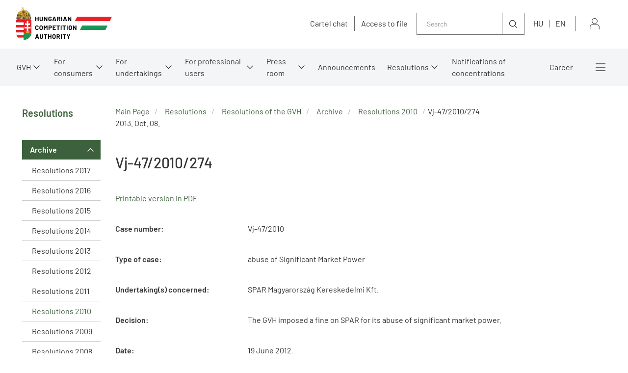

--- FILE ---
content_type: text/html;charset=UTF-8
request_url: https://kartell.gvh.hu/en/resolutions/resolutions_of_the_gvh/archive/resolutions_2010/7707_en_vj-472010274
body_size: 200804
content:
<!DOCTYPE html>
<html class="loading" lang="en">
    <head>
        <meta charset="utf-8"/>
        <meta http-equiv="X-UA-Compatible" content="IE=edge"/>
        <meta name="viewport" content="width=device-width, initial-scale=1"/>
        
        <meta name="portal" content="Node-B-02"/>

        <meta name="context-path" content="/" />
        <meta name="og:title" content="Vj-47/2010/274" />
        
        <meta name="og:type" content="GvhArticle" />
        <meta name="og:site_name" content="GVH" />
        
        
        <meta name="og:url" content="/en/resolutions/resolutions_of_the_gvh/archive/resolutions_2010/7707_en_vj-472010274" />
        <meta name="_csrf" content="278f1991-b485-4189-a64c-21c8f61c2848"/> <meta name="_csrf_header" content="X-SECURITY"/>

    	<link rel="shortcut icon" type="image/x-icon" href="/assets/gvh/modules_site/gvh-portal/images/favicon/favicon.ico">
    	<link rel="icon" type="image/png" href="/assets/gvh/modules_site/gvh-portal/images/favicon/favicon.png">

        
        <script type="text/plain" data-name="portal:loaderConfiguration">{"baseURL":"/assets/","paths":{"@ponte/dialog":"default/modules_vendor/@ponte/dialog","@ponte/dialog-aurelia":"default/modules_vendor/@ponte/dialog-aurelia","alertify":"default/modules_vendor/alertify","aurelia-binding":"default/modules_vendor/aurelia-binding","aurelia-bootstrapper":"default/modules_vendor/aurelia-bootstrapper","aurelia-dependency-injection":"default/modules_vendor/aurelia-dependency-injection","aurelia-dialog":"default/modules_vendor/aurelia-dialog","aurelia-event-aggregator":"default/modules_vendor/aurelia-event-aggregator","aurelia-fetch-client":"default/modules_vendor/aurelia-fetch-client","aurelia-framework":"default/modules_vendor/aurelia-framework","aurelia-history":"default/modules_vendor/aurelia-history","aurelia-history-browser":"default/modules_vendor/aurelia-history-browser","aurelia-loader":"default/modules_vendor/aurelia-loader","aurelia-loader-default":"default/modules_vendor/aurelia-loader-default","aurelia-logging":"default/modules_vendor/aurelia-logging","aurelia-logging-console":"default/modules_vendor/aurelia-logging-console","aurelia-metadata":"default/modules_vendor/aurelia-metadata","aurelia-pal":"default/modules_vendor/aurelia-pal","aurelia-pal-browser":"default/modules_vendor/aurelia-pal-browser","aurelia-path":"default/modules_vendor/aurelia-path","aurelia-polyfills":"default/modules_vendor/aurelia-polyfills","aurelia-route-recognizer":"default/modules_vendor/aurelia-route-recognizer","aurelia-router":"default/modules_vendor/aurelia-router","aurelia-task-queue":"default/modules_vendor/aurelia-task-queue","aurelia-templating":"default/modules_vendor/aurelia-templating","aurelia-templating-binding":"default/modules_vendor/aurelia-templating-binding","aurelia-templating-resources":"default/modules_vendor/aurelia-templating-resources","aurelia-templating-router":"default/modules_vendor/aurelia-templating-router","aurelia-validation":"default/modules_vendor/aurelia-validation","chart.js":"default/modules_vendor/chart.js","chartjs-plugin-datalabels":"default/modules_vendor/chartjs-plugin-datalabels","chartjs-plugin-stacked100":"default/modules_vendor/chartjs-plugin-stacked100","configurableLogin":"default/modules_site/configurableLogin","css":"default/modules_vendor/css","dateTimePicker":"default/modules_vendor/dateTimePicker","defaultLogin":"2021_gvh-hu/modules_site/defaultLogin","dokk-core-form":"default/modules_site/dokk-core-form","dokk-datepicker":"default/modules_site/dokk-datepicker","dokk-features-portal-webform-manager":"default/modules_site/dokk-features-portal-webform-manager","dokk-features-portal-webform-manager_OLD":"2021_gvh-hu/modules_site/dokk-features-portal-webform-manager_OLD","dokk-observable":"default/modules_site/dokk-observable","dokk-react-form":"default/modules_site/dokk-react-form","fancybox":"default/modules_vendor/fancybox","fetch":"default/modules_vendor/fetch","forgotPassword":"default/modules_site/forgotPassword","form-portal":"default/modules_site/form-portal","google-maps":"default/modules_vendor/google-maps","google-maps-react":"default/modules_vendor/google-maps-react","gvh-customerservices":"default/modules_site/gvh-customerservices","gvh-customerservices_OLD":"2021_gvh-hu/modules_site/gvh-customerservices_OLD","gvh-kartellchat":"default/modules_site/gvh-kartellchat","gvh-kartellchat_OLD":"2021_gvh-hu/modules_site/gvh-kartellchat_OLD","gvh-portal":"2021_gvh-hu/modules_site/gvh-portal","gvh-portal-en":"2021_gvh-en/modules_site/gvh-portal-en","imageGallery":"2021_gvh-hu/modules_site/imageGallery","imask":"default/modules_vendor/imask","jquery":"default/modules_vendor/jquery","jsfile-uploader2":"default/modules_site/jsfile-uploader2","moment":"default/modules_vendor/moment","moment-timezone":"default/modules_vendor/moment-timezone","nav-datepicker":"2021_gvh-hu/modules_site/nav-datepicker","newsletter-signup-portlet":"default/modules_site/newsletter-signup-portlet","newsletter-unsubscribe-portlet":"default/modules_site/newsletter-unsubscribe-portlet","numeral":"default/modules_vendor/numeral","pdfViewer":"default/modules_site/pdfViewer","portal":"default/modules_site/portal","portal-aurelia":"default/modules_site/portal-aurelia","portal-datepicker":"2021_gvh-hu/modules_site/portal-datepicker","portal-dialog":"default/modules_site/portal-dialog","portal-select":"default/modules_site/portal-select","portal_OLD":"default/modules_site/portal_OLD","quill":"default/modules_vendor/quill","react":"default/modules_vendor/react","react-datepicker":"default/modules_vendor/react-datepicker","react-dom":"default/modules_vendor/react-dom","react-select":"default/modules_vendor/react-select","select2":"default/modules_vendor/select2","session-timer":"2021_gvh-hu/modules_site/session-timer","slick":"default/modules_vendor/slick","slickCarousel":"default/modules_site/slickCarousel","solr":"2021_gvh-hu/modules_site/solr","text":"default/modules_vendor/text","tinymce":"default/modules_site/tinymce","token-processors":"default/modules_site/token-processors","tslib":"default/modules_vendor/tslib","tui-chart":"default/modules_vendor/tui-chart","two-js":"default/modules_vendor/two-js"},"packages":{"@ponte/dialog":{"main":"index.js","meta":{"*.js":{"format":"register","build":true},"*.css":{"loader":"css","format":"global"},"*.scss":{"loader":"css","format":"global"}}},"@ponte/dialog-aurelia":{"main":"index.js","meta":{"*.js":{"format":"register","build":true},"*.css":{"loader":"css","format":"global"},"*.scss":{"loader":"css","format":"global"}}},"alertify":{"main":"alertify.min.js","defaultExtension":"js","meta":{"*.js":{"format":"register","exports":"alertify","minify":true,"build":true},"*.css":{"loader":"css","format":"global"},"*.scss":{"loader":"css","format":"global"}}},"aurelia-binding":{"main":"aurelia-binding.js","defaultExtension":"js","meta":{"*.js":{"format":"register","minify":true,"build":true},"*.css":{"loader":"css","format":"global"},"*.scss":{"loader":"css","format":"global"}}},"aurelia-bootstrapper":{"main":"aurelia-bootstrapper","defaultExtension":"js","meta":{"*.js":{"format":"register","minify":true,"build":true},"*.css":{"loader":"css","format":"global"},"*.scss":{"loader":"css","format":"global"}}},"aurelia-dependency-injection":{"main":"aurelia-dependency-injection","defaultExtension":"js","meta":{"*.js":{"format":"register","minify":true,"build":true},"*.css":{"loader":"css","format":"global"},"*.scss":{"loader":"css","format":"global"}}},"aurelia-dialog":{"main":"aurelia-dialog","defaultExtension":"js","meta":{"*.js":{"format":"register","minify":true,"build":true},"*.css":{"loader":"css","format":"global"},"*.scss":{"loader":"css","format":"global"}}},"aurelia-event-aggregator":{"main":"aurelia-event-aggregator","defaultExtension":"js","meta":{"*.js":{"format":"register","minify":true,"build":true},"*.css":{"loader":"css","format":"global"},"*.scss":{"loader":"css","format":"global"}}},"aurelia-fetch-client":{"main":"aurelia-fetch-client.js","defaultExtension":"js","meta":{"*.js":{"format":"register","minify":true,"build":true},"*.css":{"loader":"css","format":"global"},"*.scss":{"loader":"css","format":"global"}}},"aurelia-framework":{"main":"aurelia-framework","defaultExtension":"js","meta":{"*.js":{"format":"register","minify":true,"build":true},"*.css":{"loader":"css","format":"global"},"*.scss":{"loader":"css","format":"global"}}},"aurelia-history":{"main":"aurelia-history","defaultExtension":"js","meta":{"*.js":{"format":"register","minify":true,"build":true},"*.css":{"loader":"css","format":"global"},"*.scss":{"loader":"css","format":"global"}}},"aurelia-history-browser":{"main":"aurelia-history-browser","defaultExtension":"js","meta":{"*.js":{"format":"register","minify":true,"build":true},"*.css":{"loader":"css","format":"global"},"*.scss":{"loader":"css","format":"global"}}},"aurelia-loader":{"main":"aurelia-loader","defaultExtension":"js","meta":{"*.js":{"format":"register","minify":true,"build":true},"*.css":{"loader":"css","format":"global"},"*.scss":{"loader":"css","format":"global"}}},"aurelia-loader-default":{"main":"aurelia-loader-default","defaultExtension":"js","meta":{"*.js":{"format":"register","minify":true,"build":true},"*.css":{"loader":"css","format":"global"},"*.scss":{"loader":"css","format":"global"}}},"aurelia-logging":{"main":"aurelia-logging","defaultExtension":"js","meta":{"*.js":{"format":"register","minify":true,"build":true},"*.css":{"loader":"css","format":"global"},"*.scss":{"loader":"css","format":"global"}}},"aurelia-logging-console":{"main":"aurelia-logging-console","defaultExtension":"js","meta":{"*.js":{"format":"register","minify":true,"build":true},"*.css":{"loader":"css","format":"global"},"*.scss":{"loader":"css","format":"global"}}},"aurelia-metadata":{"main":"aurelia-metadata","defaultExtension":"js","meta":{"*.js":{"format":"register","minify":true,"build":true},"*.css":{"loader":"css","format":"global"},"*.scss":{"loader":"css","format":"global"}}},"aurelia-pal":{"main":"aurelia-pal","defaultExtension":"js","meta":{"*.js":{"format":"register","minify":true,"build":true},"*.css":{"loader":"css","format":"global"},"*.scss":{"loader":"css","format":"global"}}},"aurelia-pal-browser":{"main":"aurelia-pal-browser","defaultExtension":"js","meta":{"*.js":{"format":"register","minify":true,"build":true},"*.css":{"loader":"css","format":"global"},"*.scss":{"loader":"css","format":"global"}}},"aurelia-path":{"main":"aurelia-path","defaultExtension":"js","meta":{"*.js":{"format":"register","minify":true,"build":true},"*.css":{"loader":"css","format":"global"},"*.scss":{"loader":"css","format":"global"}}},"aurelia-polyfills":{"main":"aurelia-polyfills","defaultExtension":"js","meta":{"*.js":{"format":"register","minify":true,"build":true},"*.css":{"loader":"css","format":"global"},"*.scss":{"loader":"css","format":"global"}}},"aurelia-route-recognizer":{"main":"aurelia-route-recognizer","defaultExtension":"js","meta":{"*.js":{"format":"register","minify":true,"build":true},"*.css":{"loader":"css","format":"global"},"*.scss":{"loader":"css","format":"global"}}},"aurelia-router":{"main":"aurelia-router","defaultExtension":"js","meta":{"*.js":{"format":"register","minify":true,"build":true},"*.css":{"loader":"css","format":"global"},"*.scss":{"loader":"css","format":"global"}}},"aurelia-task-queue":{"main":"aurelia-task-queue","defaultExtension":"js","meta":{"*.js":{"format":"register","minify":true,"build":true},"*.css":{"loader":"css","format":"global"},"*.scss":{"loader":"css","format":"global"}}},"aurelia-templating":{"main":"aurelia-templating","defaultExtension":"js","meta":{"*.js":{"format":"register","minify":true,"build":true},"*.css":{"loader":"css","format":"global"},"*.scss":{"loader":"css","format":"global"}}},"aurelia-templating-binding":{"main":"aurelia-templating-binding","defaultExtension":"js","meta":{"*.js":{"format":"register","minify":true,"build":true},"*.css":{"loader":"css","format":"global"},"*.scss":{"loader":"css","format":"global"}}},"aurelia-templating-resources":{"main":"aurelia-templating-resources","defaultExtension":"js","meta":{"*.js":{"format":"register","minify":true,"build":true},"*.css":{"loader":"css","format":"global"},"*.scss":{"loader":"css","format":"global"}}},"aurelia-templating-router":{"main":"aurelia-templating-router","defaultExtension":"js","meta":{"*.js":{"format":"register","minify":true,"build":true},"*.css":{"loader":"css","format":"global"},"*.scss":{"loader":"css","format":"global"}}},"aurelia-validation":{"main":"aurelia-validation.js","meta":{"*.js":{"build":true,"format":"register"},"*.css":{"loader":"css","format":"global"},"*.scss":{"loader":"css","format":"global"}}},"chart.js":{"main":"Chart.js","meta":{"Chart.js":{"format":"register","minify":true,"build":true},"*.css":{"loader":"css","format":"global"},"*.scss":{"loader":"css","format":"global"}}},"chartjs-plugin-datalabels":{"main":"chartjs-plugin-datalabels.js","meta":{"chartjs-plugin-datalabels.js":{"format":"register","minify":true,"build":true},"*.css":{"loader":"css","format":"global"},"*.scss":{"loader":"css","format":"global"}}},"chartjs-plugin-stacked100":{"main":"index.js","meta":{"index.js":{"minify":true,"build":true,"format":"register"},"*.css":{"loader":"css","format":"global"},"*.scss":{"loader":"css","format":"global"}}},"configurableLogin":{"main":"login.js","defaultExtension":"js","meta":{"*.js":{"minify":true,"build":true,"format":"register"},"*.scss":{"loader":"css","format":"global"},"*.css":{"loader":"css","format":"global"}}},"css":{"main":"css.js","meta":{"*.js":{"build":true,"format":"register"},"*.css":{"loader":"css","format":"global"},"*.scss":{"loader":"css","format":"global"}}},"dateTimePicker":{"main":"DateTimePicker.js","defaultExtension":"js","meta":{"*.js":{"format":"register","exports":"jQuery","deps":["jquery/jquery-ui-1.12.1"],"minify":true,"build":true},"*.css":{"loader":"css","format":"global"},"*.scss":{"loader":"css","format":"global"}}},"defaultLogin":{"main":"login.js","defaultExtension":"js","meta":{"*.js":{"minify":true,"build":true,"format":"register"},"*.scss":{"loader":"css","format":"global"},"*.css":{"loader":"css","format":"global"}}},"dokk-core-form":{"main":"dist/index.js","defaultExtension":"js","meta":{"dist/*.js":{"format":"register","minify":true,"build":true},"*.css":{"loader":"css","format":"global"},"*.scss":{"loader":"css","format":"global"}}},"dokk-datepicker":{"main":"dist/index.js","defaultExtension":"js","meta":{"*.js":{"format":"register","build":true},"*.css":{"loader":"css","format":"global"},"*.scss":{"loader":"css","format":"global"}}},"dokk-features-portal-webform-manager":{"main":"dist/webform-manager.js","defaultExtension":"js","meta":{"dist/*.js":{"format":"register","build":true},"*.css":{"loader":"css","format":"global"},"*.scss":{"loader":"css","format":"global"}}},"dokk-features-portal-webform-manager_OLD":{"main":"index.js","defaultExtension":"js","meta":{"*.js":{"minify":true,"build":true,"format":"register"},"*.html":{},"*.css":{"loader":"css","format":"global"},"*.scss":{"loader":"css","format":"global"}}},"dokk-observable":{"main":"dist/index.js","defaultExtension":"js","meta":{"dist/*.js":{"format":"register","minify":true,"build":true},"*.css":{"loader":"css","format":"global"},"*.scss":{"loader":"css","format":"global"}}},"dokk-react-form":{"main":"useForm.js","defaultExtension":"js","meta":{"*.js":{"build":true,"format":"register"},"*.css":{"loader":"css","format":"global"},"*.scss":{"loader":"css","format":"global"}}},"fancybox":{"main":"jquery.fancybox.min.js","defaultExtension":"js","meta":{"*.js":{"format":"register","exports":"jQuery","deps":["jquery","./jquery.fancybox.min.css"],"minify":true,"build":true},"*.css":{"loader":"css","format":"global"},"*.scss":{"loader":"css","format":"global"}}},"fetch":{"main":"fetch.2.0.3.min.js","defaultExtension":"js","meta":{"*.js":{"format":"register","exports":"jQuery","build":true},"*.css":{"loader":"css","format":"global"},"*.scss":{"loader":"css","format":"global"}}},"forgotPassword":{"main":"forgotPasswordChanger.js","defaultExtension":"js","meta":{"forgotPasswordChanger.js":{"build":true,"format":"register"},"*.css":{"loader":"css","format":"global"},"*.scss":{"loader":"css","format":"global"}}},"form-portal":{"main":"dist/form-portal.js","defaultExtension":"js","meta":{"dist/*.js":{"format":"register","minify":true,"build":true},"*.css":{"loader":"css","format":"global"},"*.scss":{"loader":"css","format":"global"}}},"google-maps":{"main":"google-maps.js","defaultExtension":"js","meta":{"*.js":{"minify":true,"build":true,"format":"register"},"*.css":{"loader":"css","format":"global"},"*.scss":{"loader":"css","format":"global"}}},"google-maps-react":{"main":"google_maps_api.jsx","defaultExtension":"jsx","meta":{"*.jsx":{"minify":true,"build":true,"format":"register"},"*.css":{"loader":"css","format":"global"},"*.scss":{"loader":"css","format":"global"}}},"gvh-customerservices":{"main":"dist/gvh-customerservices.js","defaultExtension":"js","meta":{"dist/*.js":{"format":"register","build":true},"*.css":{"loader":"css","format":"global"},"*.scss":{"loader":"css","format":"global"}}},"gvh-customerservices_OLD":{"main":"gvh-customerservices.js","defaultExtension":"js","meta":{"*.js":{"build":true,"format":"register"},"*.css":{"loader":"css","format":"global"},"*.scss":{"loader":"css","format":"global"}}},"gvh-kartellchat":{"main":"dist/gvh-kartellchat.js","defaultExtension":"js","meta":{"dist/*.js":{"format":"register","build":true},"*.css":{"loader":"css","format":"global"},"*.scss":{"loader":"css","format":"global"}}},"gvh-kartellchat_OLD":{"main":"gvh-kartellchat.js","defaultExtension":"js","meta":{"*.js":{"build":true,"format":"register"},"*.css":{"loader":"css","format":"global"},"*.scss":{"loader":"css","format":"global"}}},"gvh-portal":{"main":"main.js","meta":{"*.js":{"format":"register","build":true},"styles/loading.scss":{"loader":"css","format":"global"},"*.scss":{"loader":"css","format":"global"}}},"gvh-portal-en":{"main":"main.js","meta":{"*.js":{"format":"register","build":true},"styles/loading.scss":{"loader":"css","format":"global"},"*.scss":{"loader":"css","format":"global"}}},"imageGallery":{"main":"image-gallery.js","defaultExtension":"js","meta":{"image-gallery.js":{"deps":["./image-gallery.css"],"build":true,"format":"register"},"image-gallery.css":{"loader":"css","format":"global"},"*.css":{"loader":"css","format":"global"},"*.scss":{"loader":"css","format":"global"}}},"imask":{"main":"imask.min.js","meta":{"*.js":{"format":"register","minify":true,"build":true},"*.css":{"loader":"css","format":"global"},"*.scss":{"loader":"css","format":"global"}}},"jquery":{"main":"index.js","defaultExtension":"js","meta":{"index.js":{"format":"register","minify":true,"build":true},"jquery-3.6.0.min.js":{"format":"register","exports":"jQuery","minify":true,"deps":[],"build":true},"jquery-ui-1.12.1/*.js":{"format":"register","exports":"jQuery","minify":true,"deps":["../jquery-3.6.0.min.js"],"build":true},"jquery-ui-1.12.1/*.css":{"loader":"css","format":"global"},"*.css":{"loader":"css","format":"global"},"*.scss":{"loader":"css","format":"global"}}},"jsfile-uploader2":{"main":"dist/index.js","defaultExtension":"js","meta":{"*.js":{"format":"register","build":true},"*.css":{"loader":"css","format":"global"},"*.scss":{"loader":"css","format":"global"}}},"moment":{"main":"moment-main.js","defaultExtension":"js","meta":{"*.js":{"format":"register","minify":true,"build":true},"*.css":{"loader":"css","format":"global"},"*.scss":{"loader":"css","format":"global"}}},"moment-timezone":{"main":"moment-timezone-with-data.js","defaultExtension":"js","meta":{"*.js":{"format":"register","minify":true,"build":true},"*.css":{"loader":"css","format":"global"},"*.scss":{"loader":"css","format":"global"}}},"nav-datepicker":{"main":"index.jsx","defaultExtension":"jsx","meta":{"*.js":{"build":true,"format":"register"},"*.jsx":{"build":true,"format":"register"},"*.scss":{"loader":"css","format":"global"},"*.css":{"loader":"css","format":"global"}}},"newsletter-signup-portlet":{"main":"newsletter-signup-portlet.js","defaultExtension":"js","meta":{"newsletter-signup-portlet.js":{"minify":true,"build":true,"format":"register"},"*.css":{"loader":"css","format":"global"},"*.scss":{"loader":"css","format":"global"}}},"newsletter-unsubscribe-portlet":{"main":"newsletter-unsubscribe-portlet.js","defaultExtension":"js","meta":{"newsletter-unsubscribe-portlet.js":{"minify":true,"build":true,"format":"register"},"*.css":{"loader":"css","format":"global"},"*.scss":{"loader":"css","format":"global"}}},"numeral":{"main":"index.js","defaultExtension":"js","meta":{"index.js":{"minify":true,"build":true,"format":"register"},"locales.js":{"format":"register","deps":["./numeral"],"minify":true,"build":true},"numeral.js":{"format":"register","minify":true,"build":true},"*.css":{"loader":"css","format":"global"},"*.scss":{"loader":"css","format":"global"}}},"pdfViewer":{"main":"pdf-pager.jsx","defaultExtension":"js","meta":{"pdf-viewer.js":{"deps":[],"build":true,"format":"register"},"*.jsx":{"deps":[],"build":true,"format":"register"},"*.scss":{"loader":"css","format":"global"},"*.css":{"loader":"css","format":"global"}}},"portal":{"main":"dist/portal.js","defaultExtension":"js","meta":{"dist/*.js":{"format":"register","build":true},"*.css":{"loader":"css","format":"global"},"*.scss":{"loader":"css","format":"global"}}},"portal-aurelia":{"main":"dist/main.js","defaultExtension":"js","meta":{"*.js":{"format":"register","build":true},"*.css":{"loader":"css","format":"global"},"*.scss":{"loader":"css","format":"global"}}},"portal-datepicker":{"main":"index.jsx","defaultExtension":"jsx","meta":{"*.js":{"build":true,"format":"register"},"*.jsx":{"build":true,"format":"register"},"*.scss":{"loader":"css","format":"global"},"*.css":{"loader":"css","format":"global"}}},"portal-dialog":{"main":"src/portal-dialog.js","defaultExtension":"js","meta":{"*.js":{"format":"register","build":true},"*.css":{"loader":"css","format":"global"},"*.scss":{"loader":"css","format":"global"}}},"portal-select":{"main":"index.jsx","defaultExtension":"jsx","meta":{"*.jsx":{"build":true,"format":"register"},"*.css":{"loader":"css","format":"global"},"*.scss":{"loader":"css","format":"global"}}},"portal_OLD":{"main":"main.js","defaultExtension":"js","meta":{"*.js":{"format":"register","build":true},"*.css":{"loader":"css","format":"global"},"*.scss":{"loader":"css","format":"global"}}},"quill":{"main":"quill.min.js","defaultExtension":"js","meta":{"*.js":{"format":"register","exports":"Quill","deps":["./quill.snow.css"],"build":true},"*.css":{"loader":"css","format":"global"},"*.scss":{"loader":"css","format":"global"}}},"react":{"main":"react.min.js","defaultExtension":"js","meta":{"react.min.js":{"format":"amd","deps":[]},"*.css":{"loader":"css","format":"global"},"*.scss":{"loader":"css","format":"global"}}},"react-datepicker":{"main":"dist/react-datepicker.js","defaultExtension":"js","meta":{"react-datepicker.js":{"format":"amd"},"*.css":{"loader":"css","format":"global"},"*.scss":{"loader":"css","format":"global"}}},"react-dom":{"main":"react-dom.min.js","defaultExtension":"js","meta":{"react-dom.min.js":{"format":"amd","deps":["react"]},"*.css":{"loader":"css","format":"global"},"*.scss":{"loader":"css","format":"global"}}},"react-select":{"main":"index-prod.umd.js","defaultExtension":"js","meta":{"index-prod.umd.js":{"format":"amd","deps":[]},"*.css":{"loader":"css","format":"global"},"*.scss":{"loader":"css","format":"global"}}},"select2":{"main":"index.js","meta":{"select2.min.js":{"format":"register","minify":true,"build":true},"index.js":{"minify":true,"build":true,"format":"register"},"*.css":{"loader":"css","format":"global"},"*.scss":{"loader":"css","format":"global"}}},"session-timer":{"main":"session-timer.js","meta":{"*.js":{"format":"register","build":true},"*.scss":{"loader":"css","format":"global"}}},"slick":{"main":"slick.min.js","defaultExtension":"js","meta":{"slick.min.js":{"format":"register","export":"jQuery","minify":true,"deps":["jquery","./slick.scss","./slick-theme.scss"],"build":true},"*.scss":{"loader":"css","format":"global"},"*.css":{"loader":"css","format":"global"}}},"slickCarousel":{"main":"carousel.js","defaultExtension":"js","meta":{"carousel.js":{"build":true,"format":"register"},"responsiveConfigPlugin.js":{"build":true,"format":"register"},"simpleConfigPlugin.js":{"build":true,"format":"register"},"*.css":{"loader":"css","format":"global"},"*.scss":{"loader":"css","format":"global"}}},"solr":{"defaultExtension":"js","meta":{"solr_result.js":{"build":true,"format":"register"},"testPlugin.js":{"build":true,"format":"register"},"solr_search.js":{"build":true,"format":"register"},"typeahead.bundle.min.js":{"format":"register","exports":"jQuery","build":true},"*.css":{"loader":"css","format":"global"},"*.scss":{"loader":"css","format":"global"}}},"text":{"main":"text.js","meta":{"*.js":{"format":"register","minify":true,"build":true},"*.css":{"loader":"css","format":"global"},"*.scss":{"loader":"css","format":"global"}}},"tinymce":{"main":"dist/index.js","defaultExtension":"js","meta":{"*.js":{"format":"register","build":true},"*.css":{"loader":"css","format":"global"},"*.scss":{"loader":"css","format":"global"}}},"token-processors":{"defaultExtension":"js","meta":{"*.js":{"build":true,"format":"register"},"*.css":{"loader":"css","format":"global"},"*.scss":{"loader":"css","format":"global"}}},"tslib":{"main":"tslib.js","meta":{"*.js":{"format":"register","build":true},"*.css":{"loader":"css","format":"global"},"*.scss":{"loader":"css","format":"global"}}},"tui-chart":{"main":"index.js","defaultExtension":"js","meta":{"*.js":{"format":"amd","deps":[]},"*.css":{"loader":"css","format":"global"},"*.scss":{"loader":"css","format":"global"}}},"two-js":{"main":"two.min.js","defaultExtension":"js","meta":{"*.js":{"minify":true,"build":true,"format":"register"},"*.css":{"loader":"css","format":"global"},"*.scss":{"loader":"css","format":"global"}}}},"bundles":{"default/modules_vendor/aurelia-binding/aurelia-binding.bundle.js":["aurelia-binding/index.js","aurelia-binding/aurelia-binding.js"],"default/modules_vendor/aurelia-bootstrapper/aurelia-bootstrapper.bundle.js":["aurelia-bootstrapper/index.js","aurelia-bootstrapper/aurelia-bootstrapper.js"],"default/modules_vendor/aurelia-dependency-injection/aurelia-dependency-injection.bundle.js":["aurelia-dependency-injection/aurelia-dependency-injection.js","aurelia-dependency-injection/index.js"],"default/modules_vendor/aurelia-dialog/aurelia-dialog.bundle.js":["aurelia-dialog/dialog-controller.js","aurelia-dialog/dialog-result.js","aurelia-dialog/ux-dialog-footer.js","aurelia-dialog/ux-dialog-header.js","aurelia-dialog/lifecycle.js","aurelia-dialog/dialog-close-error.js","aurelia-dialog/dialog-settings.js","aurelia-dialog/ux-dialog-body.js","aurelia-dialog/aurelia-dialog.js","aurelia-dialog/dialog-cancel-error.js","aurelia-dialog/renderer.js","aurelia-dialog/dialog-configuration.js","aurelia-dialog/ux-dialog.js","aurelia-dialog/dialog-service.js","aurelia-dialog/dialog-renderer.js","aurelia-dialog/attach-focus.js","aurelia-dialog/interfaces.js"],"default/modules_vendor/aurelia-event-aggregator/aurelia-event-aggregator.bundle.js":["aurelia-event-aggregator/index.js","aurelia-event-aggregator/aurelia-event-aggregator.js"],"default/modules_vendor/aurelia-fetch-client/aurelia-fetch-client.bundle.js":["aurelia-fetch-client/index.js","aurelia-fetch-client/aurelia-fetch-client.js"],"default/modules_vendor/aurelia-framework/aurelia-framework.bundle.js":["aurelia-framework/aurelia-framework.js","aurelia-framework/index.js"],"default/modules_vendor/aurelia-history/aurelia-history.bundle.js":["aurelia-history/aurelia-history.js","aurelia-history/index.js"],"default/modules_vendor/aurelia-history-browser/aurelia-history-browser.bundle.js":["aurelia-history-browser/aurelia-history-browser.js","aurelia-history-browser/index.js"],"default/modules_vendor/aurelia-loader/aurelia-loader.bundle.js":["aurelia-loader/index.js","aurelia-loader/aurelia-loader.js"],"default/modules_vendor/aurelia-loader-default/aurelia-loader-default.bundle.js":["aurelia-loader-default/aurelia-loader-default.js","aurelia-loader-default/index.js"],"default/modules_vendor/aurelia-logging/aurelia-logging.bundle.js":["aurelia-logging/aurelia-logging.js","aurelia-logging/index.js"],"default/modules_vendor/aurelia-logging-console/aurelia-logging-console.bundle.js":["aurelia-logging-console/index.js","aurelia-logging-console/aurelia-logging-console.js"],"default/modules_vendor/aurelia-metadata/aurelia-metadata.bundle.js":["aurelia-metadata/aurelia-metadata.js","aurelia-metadata/index.js"],"default/modules_vendor/aurelia-pal/aurelia-pal.bundle.js":["aurelia-pal/index.js","aurelia-pal/aurelia-pal.js"],"default/modules_vendor/aurelia-pal-browser/aurelia-pal-browser.bundle.js":["aurelia-pal-browser/aurelia-pal-browser.js","aurelia-pal-browser/index.js"],"default/modules_vendor/aurelia-path/aurelia-path.bundle.js":["aurelia-path/index.js","aurelia-path/aurelia-path.js"],"default/modules_vendor/aurelia-polyfills/aurelia-polyfills.bundle.js":["aurelia-polyfills/aurelia-polyfills.js","aurelia-polyfills/index.js"],"default/modules_vendor/aurelia-route-recognizer/aurelia-route-recognizer.bundle.js":["aurelia-route-recognizer/aurelia-route-recognizer.js","aurelia-route-recognizer/index.js"],"default/modules_vendor/aurelia-router/aurelia-router.bundle.js":["aurelia-router/index.js","aurelia-router/aurelia-router.js"],"default/modules_vendor/aurelia-task-queue/aurelia-task-queue.bundle.js":["aurelia-task-queue/index.js","aurelia-task-queue/aurelia-task-queue.js"],"default/modules_vendor/aurelia-templating/aurelia-templating.bundle.js":["aurelia-templating/index.js","aurelia-templating/aurelia-templating.js"],"default/modules_vendor/aurelia-templating-binding/aurelia-templating-binding.bundle.js":["aurelia-templating-binding/index.js","aurelia-templating-binding/aurelia-templating-binding.js"],"default/modules_vendor/aurelia-templating-resources/aurelia-templating-resources.bundle.js":["aurelia-templating-resources/with.js","aurelia-templating-resources/sanitize-html.js","aurelia-templating-resources/if.js","aurelia-templating-resources/focus.js","aurelia-templating-resources/repeat.js","aurelia-templating-resources/abstract-repeater.js","aurelia-templating-resources/repeat-strategy-locator.js","aurelia-templating-resources/binding-mode-behaviors.js","aurelia-templating-resources/signal-binding-behavior.js","aurelia-templating-resources/show.js","aurelia-templating-resources/index.js","aurelia-templating-resources/hide.js","aurelia-templating-resources/repeat-utilities.js","aurelia-templating-resources/analyze-view-factory.js","aurelia-templating-resources/number-repeat-strategy.js","aurelia-templating-resources/throttle-binding-behavior.js","aurelia-templating-resources/self-binding-behavior.js","aurelia-templating-resources/attr-binding-behavior.js","aurelia-templating-resources/compose.js","aurelia-templating-resources/map-repeat-strategy.js","aurelia-templating-resources/debounce-binding-behavior.js","aurelia-templating-resources/if-core.js","aurelia-templating-resources/set-repeat-strategy.js","aurelia-templating-resources/aurelia-templating-resources.js","aurelia-templating-resources/css-resource.js","aurelia-templating-resources/else.js","aurelia-templating-resources/array-repeat-strategy.js","aurelia-templating-resources/binding-signaler.js","aurelia-templating-resources/null-repeat-strategy.js","aurelia-templating-resources/replaceable.js","aurelia-templating-resources/html-resource-plugin.js","aurelia-templating-resources/html-sanitizer.js","aurelia-templating-resources/update-trigger-binding-behavior.js","aurelia-templating-resources/dynamic-element.js","aurelia-templating-resources/aurelia-hide-style.js"],"default/modules_vendor/aurelia-templating-router/aurelia-templating-router.bundle.js":["aurelia-templating-router/router-view.js","aurelia-templating-router/route-loader.js","aurelia-templating-router/route-href.js","aurelia-templating-router/index.js","aurelia-templating-router/aurelia-templating-router.js"],"default/modules_vendor/css/css.bundle.js":["css/css.js","css/dokk-theme.js"],"default/modules_site/dokk-core-form/dokk-core-form.bundle.js":["dokk-core-form/dist/index.js"],"default/modules_site/dokk-features-portal-webform-manager/webform-manager.bundle.js":["dokk-features-portal-webform-manager/dist/webform-controller/webform-controller.js","dokk-features-portal-webform-manager/dist/css/eform_main.scss.js","dokk-features-portal-webform-manager/dist/form-detail-panel.js","dokk-features-portal-webform-manager/dist/common/form-detail-panel/form-submission-list-item.js","dokk-features-portal-webform-manager/dist/dashboard/routes/empty-form-detail.html.js","dokk-features-portal-webform-manager/dist/dashboard/custom-elements/search-bar.js","dokk-features-portal-webform-manager/dist/dashboard/custom-elements/form-row.html.js","dokk-features-portal-webform-manager/dist/common/common.js","dokk-features-portal-webform-manager/dist/common/custom-elements/dashboard-date-time-picker.js","dokk-features-portal-webform-manager/dist/common/custom-elements/inline-dialog-view.js","dokk-features-portal-webform-manager/dist/dashboard/routes/form-list.js","dokk-features-portal-webform-manager/dist/dashboard/custom-elements/tree-view-node.js","dokk-features-portal-webform-manager/dist/dashboard/custom-elements/page-list.html.js","dokk-features-portal-webform-manager/dist/form-detail/app.js","dokk-features-portal-webform-manager/dist/dashboard/custom-elements/form-breadcrumb.html.js","dokk-features-portal-webform-manager/dist/dashboard.js","dokk-features-portal-webform-manager/dist/common/service/inline-dialog-service.js","dokk-features-portal-webform-manager/dist/common/form-detail-panel/webform-meta-status.js","dokk-features-portal-webform-manager/dist/common/form-detail-panel/form-detail-panel.html.js","dokk-features-portal-webform-manager/dist/common/service/webform-submit-adapter-manager.js","dokk-features-portal-webform-manager/dist/dashboard/custom-elements/search-bar.html.js","dokk-features-portal-webform-manager/dist/common/constants.js","dokk-features-portal-webform-manager/dist/common/form-panel/form-panel.html.js","dokk-features-portal-webform-manager/dist/common/util/inline-dialog-renderer.js","dokk-features-portal-webform-manager/dist/common/form-detail-panel/form-submission-list-item.html.js","dokk-features-portal-webform-manager/dist/common/form-panel/form-panel.js","dokk-features-portal-webform-manager/dist/common/util/path-builder.js","dokk-features-portal-webform-manager/dist/dashboard/routes/form-detail.js","dokk-features-portal-webform-manager/dist/common/form-detail-panel/form-detail-panel.js","dokk-features-portal-webform-manager/dist/webform-controller/webform-controller.html.js","dokk-features-portal-webform-manager/dist/common/util/task-queue.js","dokk-features-portal-webform-manager/dist/dashboard/routes/category-tree.html.js","dokk-features-portal-webform-manager/dist/common/util/AnimationSystem.js","dokk-features-portal-webform-manager/dist/common/form-detail-panel/webform-meta-state.js","dokk-features-portal-webform-manager/dist/common/util/query.js","dokk-features-portal-webform-manager/dist/dashboard/app.html.js","dokk-features-portal-webform-manager/dist/common/service/form-service.js","dokk-features-portal-webform-manager/dist/webform-manager.js","dokk-features-portal-webform-manager/dist/common/util/observable/object-with-observer.js","dokk-features-portal-webform-manager/dist/form-detail/app.html.js","dokk-features-portal-webform-manager/dist/common/util/observable/task-manager.js","dokk-features-portal-webform-manager/dist/dashboard/routes/empty-form-detail.js","dokk-features-portal-webform-manager/dist/common/util/observable/observable-adapter.js","dokk-features-portal-webform-manager/dist/dashboard/app.js","dokk-features-portal-webform-manager/dist/common/custom-elements/dashboard-date-time-picker.html.js","dokk-features-portal-webform-manager/dist/common/util/smooth-scroll.js","dokk-features-portal-webform-manager/dist/common/form-detail-panel/webform-meta-status.html.js","dokk-features-portal-webform-manager/dist/common/form-detail-panel/form-submission-list.html.js","dokk-features-portal-webform-manager/dist/dashboard/routes/category-tree.js","dokk-features-portal-webform-manager/dist/dashboard/custom-elements/form-row.js","dokk-features-portal-webform-manager/dist/common/form-detail-panel/submission-meta-state.js","dokk-features-portal-webform-manager/dist/dashboard/custom-elements/tree-view.js","dokk-features-portal-webform-manager/dist/common/util/observable/observable.js","dokk-features-portal-webform-manager/dist/dashboard/custom-elements/page-list.js","dokk-features-portal-webform-manager/dist/common/util/observable/task-manager-decorator.js","dokk-features-portal-webform-manager/dist/common/util/event-emitter.js","dokk-features-portal-webform-manager/dist/dashboard/routes/form-detail.html.js","dokk-features-portal-webform-manager/dist/dashboard/custom-elements/tree-view.html.js","dokk-features-portal-webform-manager/dist/common/form-detail-panel/submission-meta-state.html.js","dokk-features-portal-webform-manager/dist/dashboard/custom-elements/form-breadcrumb.js","dokk-features-portal-webform-manager/dist/dashboard/routes/form-list.html.js","dokk-features-portal-webform-manager/dist/dashboard/custom-elements/tree-view-node.html.js","dokk-features-portal-webform-manager/dist/common/form-detail-panel/webform-meta-state.html.js","dokk-features-portal-webform-manager/dist/common/form-detail-panel/form-submission-list.js"],"2021_gvh-hu/modules_site/dokk-features-portal-webform-manager_OLD/dokk-features-portal-webform-manager.bundle.js":["dokk-features-portal-webform-manager_OLD/dashboard/routes/category-tree.js","dokk-features-portal-webform-manager_OLD/common/form-detail-panel/submission-meta-state.js","dokk-features-portal-webform-manager_OLD/common/util/observable/task-manager-decorator.js","dokk-features-portal-webform-manager_OLD/common/form-detail-panel/form-submission-list-item.js","dokk-features-portal-webform-manager_OLD/common/util/inline-dialog-renderer.js","dokk-features-portal-webform-manager_OLD/common/form-detail-panel/form-submission-list.js","dokk-features-portal-webform-manager_OLD/common/form-detail-panel/form-detail-panel.js","dokk-features-portal-webform-manager_OLD/common/util/observable/task-manager.js","dokk-features-portal-webform-manager_OLD/dashboard/custom-elements/tree-view.js","dokk-features-portal-webform-manager_OLD/dashboard/custom-elements/form-row.js","dokk-features-portal-webform-manager_OLD/common/custom-elements/inline-dialog-view.js","dokk-features-portal-webform-manager_OLD/common/form-detail-panel/webform-meta-status.js","dokk-features-portal-webform-manager_OLD/common/util/observable/observable-adapter.js","dokk-features-portal-webform-manager_OLD/webform-controller/webform-controller.js","dokk-features-portal-webform-manager_OLD/common/common.js","dokk-features-portal-webform-manager_OLD/common/util/query.js","dokk-features-portal-webform-manager_OLD/common/service/inline-dialog-service.js","dokk-features-portal-webform-manager_OLD/common/form-panel/form-panel.js","dokk-features-portal-webform-manager_OLD/common/util/AnimationSystem.js","dokk-features-portal-webform-manager_OLD/dashboard/custom-elements/page-list.js","dokk-features-portal-webform-manager_OLD/common/constants.js","dokk-features-portal-webform-manager_OLD/dashboard/app.js","dokk-features-portal-webform-manager_OLD/form-detail/app.js","dokk-features-portal-webform-manager_OLD/dashboard/custom-elements/search-bar.js","dokk-features-portal-webform-manager_OLD/common/util/event-emitter.js","dokk-features-portal-webform-manager_OLD/common/custom-elements/dashboard-date-time-picker.js","dokk-features-portal-webform-manager_OLD/dashboard/custom-elements/tree-view-node.js","dokk-features-portal-webform-manager_OLD/dashboard/routes/form-detail.js","dokk-features-portal-webform-manager_OLD/common/service/form-service.js","dokk-features-portal-webform-manager_OLD/common/util/observable/object-with-observer.js","dokk-features-portal-webform-manager_OLD/common/util/path-builder.js","dokk-features-portal-webform-manager_OLD/webform-manager.js","dokk-features-portal-webform-manager_OLD/common/form-detail-panel/webform-meta-state.js","dokk-features-portal-webform-manager_OLD/form-detail-panel.js","dokk-features-portal-webform-manager_OLD/common/util/smooth-scroll.js","dokk-features-portal-webform-manager_OLD/common/util/task-queue.js","dokk-features-portal-webform-manager_OLD/dashboard/routes/form-list.js","dokk-features-portal-webform-manager_OLD/dashboard/routes/empty-form-detail.js","dokk-features-portal-webform-manager_OLD/dashboard.js","dokk-features-portal-webform-manager_OLD/dashboard/custom-elements/form-breadcrumb.js","dokk-features-portal-webform-manager_OLD/common/util/observable/observable.js"],"default/modules_site/dokk-observable/dokk-observable.bundle.js":["dokk-observable/dist/index.js"],"default/modules_site/form-portal/form-portal.bundle.js":["form-portal/dist/view-components/item-sort-component.css.js","form-portal/dist/view-components/text-area-component.js","form-portal/dist/view-components/panel/panel-descriptor-builder.js","form-portal/dist/view-components/wizard/wizard-descriptor-builder.js","form-portal/dist/view-components/item-sort-component.js","form-portal/dist/plugin/file-upload-component.js","form-portal/dist/view-components/portal-view-component.js","form-portal/dist/view-components/array-control/array-component-desriptor-builder.js","form-portal/dist/view-components/columns-control/columns-control.scss.js","form-portal/dist/view-components/view-component-utils.js","form-portal/dist/plugin/file-upload-component.css.js","form-portal/dist/builder/view-component-factory.js","form-portal/dist/view-components/portal-view-descriptor-builder.js","form-portal/dist/view-components/tabs-control/tabs-control-descriptor-builder.js","form-portal/dist/form-portal.js","form-portal/dist/view-components/static-text-component.js","form-portal/dist/view-components/wizard/wizard.js","form-portal/dist/view-components/array-control/array-component-view.js","form-portal/dist/view-components/panel/panel.js","form-portal/dist/plugin/select-component.css.js","form-portal/dist/form-query-util.js","form-portal/dist/view-components/checkbox-field-component.js","form-portal/dist/view-components/portal-view-component.css.js","form-portal/dist/view-components/date-field-component.js","form-portal/dist/interfaces.js","form-portal/dist/view-components/columns-control/columns-control.js","form-portal/dist/plugin/formatted-text.js","form-portal/dist/view-components/object-panel/object-panel.js","form-portal/dist/plugin/file-upload.js","form-portal/dist/plugin/select-component.js","form-portal/dist/keep-alive.js","form-portal/dist/view-components/object-panel/object-panel-descriptor-builder.js","form-portal/dist/view-components/text-field-component.js","form-portal/dist/form-manager.js","form-portal/dist/view-components/tabs-control/tabs-control.js","form-portal/dist/view-components/select-boxes-component.js","form-portal/dist/plugin/formatted-text-component.js","form-portal/dist/view-components/number-field-component.js","form-portal/dist/view-components/columns-control/columns-control-descriptor-builder.js"],"default/modules_site/gvh-customerservices/gvh-customerservice.bundle.js":["gvh-customerservices/dist/utils/dom-util.js","gvh-customerservices/dist/app.js","gvh-customerservices/dist/assets/styles/customerservices.css.js","gvh-customerservices/dist/components/elements/phone.html.js","gvh-customerservices/dist/utils/smart-list-base.js","gvh-customerservices/dist/components/value-converters/number2timestring.js","gvh-customerservices/dist/routes/dialogs/confirminput.html.js","gvh-customerservices/dist/routes/vtmembers/vtmembers.html.js","gvh-customerservices/dist/routes/codegenerator/codegenerator.js","gvh-customerservices/dist/routes/openhourseditor/openhourseditor.html.js","gvh-customerservices/dist/utils/smart-list-datasource.js","gvh-customerservices/dist/components/elements/time-picker.html.js","gvh-customerservices/dist/components/elements/file-id.js","gvh-customerservices/dist/components/value-converters/nullable.js","gvh-customerservices/dist/routes/scheduleslist/scheduleslist.html.js","gvh-customerservices/dist/services/vtmember-service.js","gvh-customerservices/dist/gvh-customerservices.js","gvh-customerservices/dist/routes/dialogs/confirm.html.js","gvh-customerservices/dist/utils/file-saver.js","gvh-customerservices/dist/routes/dialogs/alert.html.js","gvh-customerservices/dist/routes/scheduleslist/scheduleslist.js","gvh-customerservices/dist/utils/http-util.js","gvh-customerservices/dist/components/index.js","gvh-customerservices/dist/services/codegenerator-service.js","gvh-customerservices/dist/routes/vtmembers/vtmembers.js","gvh-customerservices/dist/services/dialog/dialog-common.js","gvh-customerservices/dist/routes/codegenerator/codegenerator.html.js","gvh-customerservices/dist/routes/dialogs/alert.js","gvh-customerservices/dist/types/types.js","gvh-customerservices/dist/components/value-converters/number2datetimestring.js","gvh-customerservices/dist/routes/client/client.js","gvh-customerservices/dist/components/attributes/async-form-submit.js","gvh-customerservices/dist/components/eventdelegator/table-overflow.js","gvh-customerservices/dist/components/value-converters/length2timestring.js","gvh-customerservices/dist/components/elements/time-picker.js","gvh-customerservices/dist/components/validation/validation-renderer.js","gvh-customerservices/dist/app.html.js","gvh-customerservices/dist/routes/openhourseditor/openhourseditor.js","gvh-customerservices/dist/constants.js","gvh-customerservices/dist/components/elements/file-id.html.js","gvh-customerservices/dist/routes/dialogs/confirminput.js","gvh-customerservices/dist/routes/unconfirmedschedules/unconfirmedschedules.js","gvh-customerservices/dist/components/value-converters/number2datestring.js","gvh-customerservices/dist/services/security-service.js","gvh-customerservices/dist/utils/gvh-error-adapter.js","gvh-customerservices/dist/routes/dialogs/confirm.js","gvh-customerservices/dist/services/openhours-service.js","gvh-customerservices/dist/components/elements/smart-list-table-tools.js","gvh-customerservices/dist/components/attributes/date-picker.js","gvh-customerservices/dist/routes/client/client.html.js","gvh-customerservices/dist/components/eventdelegator/table-resize.js","gvh-customerservices/dist/services/schedule-service.js","gvh-customerservices/dist/components/elements/phone.js","gvh-customerservices/dist/routes/unconfirmedschedules/unconfirmedschedules.html.js","gvh-customerservices/dist/components/elements/smart-list-table-tools.html.js"],"2021_gvh-hu/modules_site/gvh-customerservices_OLD/gvh-customerservice.bundle.js":["gvh-customerservices_OLD/components/value-converters/nullable.js","gvh-customerservices_OLD/routes/client/client.js","gvh-customerservices_OLD/components/elements/time-picker.js","gvh-customerservices_OLD/types/types.js","gvh-customerservices_OLD/routes/dialogs/confirminput.js","gvh-customerservices_OLD/components/value-converters/number2datestring.js","gvh-customerservices_OLD/routes/codegenerator/codegenerator.js","gvh-customerservices_OLD/components/elements/smart-list-table-tools.js","gvh-customerservices_OLD/utils/smart-list-base.js","gvh-customerservices_OLD/app.js","gvh-customerservices_OLD/utils/dom-util.js","gvh-customerservices_OLD/services/vtmember-service.js","gvh-customerservices_OLD/components/value-converters/number2datetimestring.js","gvh-customerservices_OLD/components/elements/file-id.js","gvh-customerservices_OLD/services/codegenerator-service.js","gvh-customerservices_OLD/routes/dialogs/confirm.js","gvh-customerservices_OLD/utils/gvh-error-adapter.js","gvh-customerservices_OLD/components/attributes/date-picker.js","gvh-customerservices_OLD/components/value-converters/length2timestring.js","gvh-customerservices_OLD/constants.js","gvh-customerservices_OLD/components/validation/validation-renderer.js","gvh-customerservices_OLD/services/dialog/dialog-common.js","gvh-customerservices_OLD/services/security-service.js","gvh-customerservices_OLD/gvh-customerservices.js","gvh-customerservices_OLD/routes/dialogs/alert.js","gvh-customerservices_OLD/services/schedule-service.js","gvh-customerservices_OLD/components/attributes/async-form-submit.js","gvh-customerservices_OLD/utils/smart-list-datasource.js","gvh-customerservices_OLD/components/elements/phone.js","gvh-customerservices_OLD/routes/vtmembers/vtmembers.js","gvh-customerservices_OLD/components/eventdelegator/table-overflow.js","gvh-customerservices_OLD/components/index.js","gvh-customerservices_OLD/routes/openhourseditor/openhourseditor.js","gvh-customerservices_OLD/routes/scheduleslist/scheduleslist.js","gvh-customerservices_OLD/routes/unconfirmedschedules/unconfirmedschedules.js","gvh-customerservices_OLD/utils/file-saver.js","gvh-customerservices_OLD/components/value-converters/number2timestring.js","gvh-customerservices_OLD/services/openhours-service.js","gvh-customerservices_OLD/components/eventdelegator/table-resize.js","gvh-customerservices_OLD/utils/http-util.js"],"default/modules_site/gvh-kartellchat/gvh-kartellchat.bundle.js":["gvh-kartellchat/dist/routes/userlist/userlist.html.js","gvh-kartellchat/dist/components/value-converters/format-date.js","gvh-kartellchat/dist/routes/invitation/invitation.html.js","gvh-kartellchat/dist/routes/newthread/newthread.js","gvh-kartellchat/dist/routes/forgottenpassw/forgottenpassw.html.js","gvh-kartellchat/dist/routes/registration/registration.html.js","gvh-kartellchat/dist/utils/dom-util.js","gvh-kartellchat/dist/routes/modifyuser/modifyuser.html.js","gvh-kartellchat/dist/routes/modifyuser/modifyuser.js","gvh-kartellchat/dist/routes/login/login.html.js","gvh-kartellchat/dist/components/eventdelegator/table-resize.js","gvh-kartellchat/dist/routes/approveterms/approveterms.html.js","gvh-kartellchat/dist/assets/styles/kartellchat.css.js","gvh-kartellchat/dist/routes/threadlist/threadlist.js","gvh-kartellchat/dist/constants.js","gvh-kartellchat/dist/components/value-converters/format-datetime.js","gvh-kartellchat/dist/routes/forgottenpassw/forgottenpassw.js","gvh-kartellchat/dist/routes/userlist/userlist.js","gvh-kartellchat/dist/components/elements/time-picker.js","gvh-kartellchat/dist/components/attributes/async-form-submit.js","gvh-kartellchat/dist/routes/threadlist/threadlist.html.js","gvh-kartellchat/dist/routes/approveterms/approveterms.js","gvh-kartellchat/dist/app.html.js","gvh-kartellchat/dist/components/elements/time-picker.html.js","gvh-kartellchat/dist/routes/registration/registration.js","gvh-kartellchat/dist/routes/forgottenpasswsetter/forgottenpasswsetter.js","gvh-kartellchat/dist/components/elements/file-id.html.js","gvh-kartellchat/dist/components/value-converters/format-kbyte.js","gvh-kartellchat/dist/routes/forgottenpasswsetter/forgottenpasswsetter.html.js","gvh-kartellchat/dist/routes/statistics/statistics.js","gvh-kartellchat/dist/routes/newthread/newthread.html.js","gvh-kartellchat/dist/components/value-converters/nullable.js","gvh-kartellchat/dist/components/value-converters/format-user.js","gvh-kartellchat/dist/components/elements/smart-list-table-tools.html.js","gvh-kartellchat/dist/routes/threadview/threadview.html.js","gvh-kartellchat/dist/components/elements/file-id.js","gvh-kartellchat/dist/components/attributes/date-picker.js","gvh-kartellchat/dist/utils/loader.js","gvh-kartellchat/dist/services/kartellchat-service.js","gvh-kartellchat/dist/utils/gvh-error-adapter.js","gvh-kartellchat/dist/routes/invitation/invitation.js","gvh-kartellchat/dist/routes/login/login.js","gvh-kartellchat/dist/gvh-kartellchat.js","gvh-kartellchat/dist/utils/usermanagement-error-adapter.js","gvh-kartellchat/dist/components/elements/smart-list-table-tools.js","gvh-kartellchat/dist/app.js","gvh-kartellchat/dist/components/validation/validation-renderer.js","gvh-kartellchat/dist/routes/statistics/statistics.html.js","gvh-kartellchat/dist/components/eventdelegator/table-overflow.js","gvh-kartellchat/dist/routes/threadview/threadview.js","gvh-kartellchat/dist/components/index.js","gvh-kartellchat/dist/components/value-converters/format-username.js"],"2021_gvh-hu/modules_site/gvh-kartellchat_OLD/gvh-kartellchat.bundle.js":["gvh-kartellchat_OLD/constants.js","gvh-kartellchat_OLD/services/kartellchat-service.js","gvh-kartellchat_OLD/routes/modifyuser/modifyuser.js","gvh-kartellchat_OLD/utils/usermanagement-error-adapter.js","gvh-kartellchat_OLD/utils/smart-list-datasource.js","gvh-kartellchat_OLD/app.js","gvh-kartellchat_OLD/components/value-converters/format-username.js","gvh-kartellchat_OLD/components/attributes/date-picker.js","gvh-kartellchat_OLD/components/eventdelegator/table-resize.js","gvh-kartellchat_OLD/routes/threadview/threadview.js","gvh-kartellchat_OLD/components/value-converters/format-datetime.js","gvh-kartellchat_OLD/routes/threadlist/threadlist.js","gvh-kartellchat_OLD/gvh-kartellchat.js","gvh-kartellchat_OLD/components/eventdelegator/table-overflow.js","gvh-kartellchat_OLD/types/types.js","gvh-kartellchat_OLD/components/elements/time-picker.js","gvh-kartellchat_OLD/routes/forgottenpassw/forgottenpassw.js","gvh-kartellchat_OLD/utils/smart-list-base.js","gvh-kartellchat_OLD/utils/gvh-error-adapter.js","gvh-kartellchat_OLD/utils/dom-util.js","gvh-kartellchat_OLD/components/value-converters/nullable.js","gvh-kartellchat_OLD/components/attributes/async-form-submit.js","gvh-kartellchat_OLD/components/validation/validation-renderer.js","gvh-kartellchat_OLD/routes/registration/registration.js","gvh-kartellchat_OLD/utils/loader.js","gvh-kartellchat_OLD/components/elements/smart-list-table-tools.js","gvh-kartellchat_OLD/routes/userlist/userlist.js","gvh-kartellchat_OLD/components/value-converters/format-user.js","gvh-kartellchat_OLD/components/index.js","gvh-kartellchat_OLD/routes/statistics/statistics.js","gvh-kartellchat_OLD/components/value-converters/format-kbyte.js","gvh-kartellchat_OLD/components/value-converters/format-date.js","gvh-kartellchat_OLD/routes/forgottenpasswsetter/forgottenpasswsetter.js","gvh-kartellchat_OLD/components/elements/file-id.js","gvh-kartellchat_OLD/utils/file-saver.js","gvh-kartellchat_OLD/routes/newthread/newthread.js","gvh-kartellchat_OLD/routes/login/login.js"],"2021_gvh-hu/modules_site/gvh-portal/site-default.bundle.js":["gvh-portal/scripts/AccordionTable.js","gvh-portal/scripts/fogyasztoknak-popup.js","gvh-portal/scripts/sidebar.js","gvh-portal/scripts/sitemap.js","gvh-portal/scripts/accordion.js","gvh-portal/scripts/SidebarNavigation.js","gvh-portal/scripts/header.js","gvh-portal/scripts/vezetok.js","gvh-portal/scripts/HeaderNavigation.js","gvh-portal/scripts/DateCountdown.js","gvh-portal/scripts/HamburgerNavigation.js","gvh-portal/scripts/home.js","gvh-portal/scripts/szekhelyvaltozas-popup.js","gvh-portal/scripts/awards-popup.js","gvh-portal/main.js","gvh-portal/scripts/cookie-popup.js"],"2021_gvh-en/modules_site/gvh-portal-en/site-default.bundle.js":["gvh-portal-en/main.js","gvh-portal-en/scripts/szekhelyvaltozas-popup-ENG.js"],"default/modules_vendor/jquery/jquery.bundle.js":["jquery/index.js","jquery/jquery-ui-1.12.1/jquery-ui.min.js","jquery/jquery-3.6.0.min.js"],"default/modules_vendor/numeral/numeral.bundle.js":["numeral/index.js","numeral/numeral.js","numeral/locales.js"],"default/modules_site/portal/portal.bundle.js":["portal/dist/modules/transition.js","portal/dist/modules/portal.scss.js","portal/dist/basic-components/accordion.js","portal/dist/basic-components/popup.scss.js","portal/dist/modules/http-client.js","portal/dist/modules/event-emitter.js","portal/dist/basic-components/menu.js","portal/dist/simple-upload.js","portal/dist/basic-components/grid.scss.js","portal/dist/basic-components/form.scss.js","portal/dist/basic-components/pager.js","portal/dist/basic-components/pager.scss.js","portal/dist/basic-components/form.js","portal/dist/basic-components/grid.js","portal/dist/modules/logger.js","portal/dist/modules/mouse-intent.js","portal/dist/modules/translate.js","portal/dist/basic-components/tabs.js","portal/dist/basic-components/accordion.scss.js","portal/dist/modules/datepicker.scss.js","portal/dist/basic-components/tabs.scss.js","portal/dist/modules/portal.js","portal/dist/modules/yt-player.js","portal/dist/modules/cache.js","portal/dist/basic-components/popup.js","portal/dist/modules/datepicker.js","portal/dist/modules/user-management.js","portal/dist/bootstrap.js","portal/dist/portal.js","portal/dist/modules/recaptcha.js","portal/dist/basic-components/menu.scss.js","portal/dist/dialog.js"],"default/modules_site/portal_OLD/portal.bundle.js":["portal_OLD/simple-upload.js","portal_OLD/modules/cache.js","portal_OLD/modules/event-emitter.js","portal_OLD/dialog.js","portal_OLD/bootstrap.js","portal_OLD/basic-components/popup.js","portal_OLD/modules/user-management.js","portal_OLD/main.js","portal_OLD/basic-components/grid.js","portal_OLD/basic-components/menu.js","portal_OLD/basic-components/form.js","portal_OLD/basic-components/accordion.js","portal_OLD/modules/logger.js","portal_OLD/basic-components/pager.js","portal_OLD/modules/http-client.js","portal_OLD/modules/datepicker.js","portal_OLD/modules/portal.js","portal_OLD/modules/yt-player.js","portal_OLD/basic-components/tabs.js","portal_OLD/modules/mouse-intent.js","portal_OLD/modules/recaptcha.js","portal_OLD/modules/transition.js","portal_OLD/modules/translate.js"],"default/modules_vendor/select2/select2.bundle.js":["select2/select2.min.js","select2/index.js"],"2021_gvh-hu/modules_site/session-timer/session-timer.bundle.js":["session-timer/session-timer.js"]},"meta":{"default/modules_vendor/aurelia-binding/aurelia-binding.bundle.js":{"format":"register"},"default/modules_vendor/aurelia-bootstrapper/aurelia-bootstrapper.bundle.js":{"format":"register"},"default/modules_vendor/aurelia-dependency-injection/aurelia-dependency-injection.bundle.js":{"format":"register"},"default/modules_vendor/aurelia-dialog/aurelia-dialog.bundle.js":{"format":"register"},"default/modules_vendor/aurelia-event-aggregator/aurelia-event-aggregator.bundle.js":{"format":"register"},"default/modules_vendor/aurelia-fetch-client/aurelia-fetch-client.bundle.js":{"format":"register"},"default/modules_vendor/aurelia-framework/aurelia-framework.bundle.js":{"format":"register"},"default/modules_vendor/aurelia-history/aurelia-history.bundle.js":{"format":"register"},"default/modules_vendor/aurelia-history-browser/aurelia-history-browser.bundle.js":{"format":"register"},"default/modules_vendor/aurelia-loader/aurelia-loader.bundle.js":{"format":"register"},"default/modules_vendor/aurelia-loader-default/aurelia-loader-default.bundle.js":{"format":"register"},"default/modules_vendor/aurelia-logging/aurelia-logging.bundle.js":{"format":"register"},"default/modules_vendor/aurelia-logging-console/aurelia-logging-console.bundle.js":{"format":"register"},"default/modules_vendor/aurelia-metadata/aurelia-metadata.bundle.js":{"format":"register"},"default/modules_vendor/aurelia-pal/aurelia-pal.bundle.js":{"format":"register"},"default/modules_vendor/aurelia-pal-browser/aurelia-pal-browser.bundle.js":{"format":"register"},"default/modules_vendor/aurelia-path/aurelia-path.bundle.js":{"format":"register"},"default/modules_vendor/aurelia-polyfills/aurelia-polyfills.bundle.js":{"format":"register"},"default/modules_vendor/aurelia-route-recognizer/aurelia-route-recognizer.bundle.js":{"format":"register"},"default/modules_vendor/aurelia-router/aurelia-router.bundle.js":{"format":"register"},"default/modules_vendor/aurelia-task-queue/aurelia-task-queue.bundle.js":{"format":"register"},"default/modules_vendor/aurelia-templating/aurelia-templating.bundle.js":{"format":"register"},"default/modules_vendor/aurelia-templating-binding/aurelia-templating-binding.bundle.js":{"format":"register"},"default/modules_vendor/aurelia-templating-resources/aurelia-templating-resources.bundle.js":{"format":"register"},"default/modules_vendor/aurelia-templating-router/aurelia-templating-router.bundle.js":{"format":"register"},"default/modules_vendor/css/css.bundle.js":{"format":"register"},"default/modules_site/dokk-core-form/dokk-core-form.bundle.js":{"format":"register"},"default/modules_site/dokk-features-portal-webform-manager/webform-manager.bundle.js":{"format":"register"},"2021_gvh-hu/modules_site/dokk-features-portal-webform-manager_OLD/dokk-features-portal-webform-manager.bundle.js":{"format":"register"},"default/modules_site/dokk-observable/dokk-observable.bundle.js":{"format":"register"},"default/modules_site/form-portal/form-portal.bundle.js":{"format":"register"},"default/modules_site/gvh-customerservices/gvh-customerservice.bundle.js":{"format":"register"},"2021_gvh-hu/modules_site/gvh-customerservices_OLD/gvh-customerservice.bundle.js":{"format":"register"},"default/modules_site/gvh-kartellchat/gvh-kartellchat.bundle.js":{"format":"register"},"2021_gvh-hu/modules_site/gvh-kartellchat_OLD/gvh-kartellchat.bundle.js":{"format":"register"},"2021_gvh-hu/modules_site/gvh-portal/site-default.bundle.js":{"format":"register"},"2021_gvh-en/modules_site/gvh-portal-en/site-default.bundle.js":{"format":"register"},"default/modules_vendor/jquery/jquery.bundle.js":{"format":"register"},"default/modules_vendor/numeral/numeral.bundle.js":{"format":"register"},"default/modules_site/portal/portal.bundle.js":{"format":"register"},"default/modules_site/portal_OLD/portal.bundle.js":{"format":"register"},"default/modules_vendor/select2/select2.bundle.js":{"format":"register"},"2021_gvh-hu/modules_site/session-timer/session-timer.bundle.js":{"format":"register"}}}</script>
        <script type="text/plain" data-name="portal:clientData">{"mainContentId":3993,"localization":{"SolrSearchResultPortlet.js.noResults":"No results","js.customerservices.codegenerator.form.customer":"Az iratbetekintést kérő ügyfél neve","js.customerservices.unconfirmedschedules.table.name":"Betekintésen részt vevő személy neve","js.form.wizard.button.previous":"Previous","js.form.property.violation.pattern":"Field value does not match the pattern {pattern}.","js.customerservices.unconfirmedschedules.table.id":"Azonosító","js.customerservices.error.DATA_NOT_FOUND":"Az adat nem található!","js.customerservices.client.form.verify":"E-mail még egyszer ","js.uploader.selectfile":"Drop the selected file here","js.formmanager.connectionlost.title":"Connection Lost","js.dashboard.search":"Search","js.customerservices.vtmembers.form.title":"VT tagok","js.formmanager.detail.panel.submissions":"Submits/History","js.formmanager.formpanel.nosubmissiongroup":"Please select...","js.formmanager.categorytree.allcategory":"All","js.customerservices.openhourseditor.alert.text.notvalid":"A kezdő dátum megadása kötelező! A dátumnak hétfői napnak kell lennie!","js.slider.button.prev":"Previous","js.formmanager.formpanel.submiterror.invalidSubmissionGroup.title":"Invalid submission group","js.datepicker.aria.day.prefix":"","js.portaldialog.confirmtitle":"Confirm","js.customerservices.common.ok":"Ok","js.customerservices.codegenerator.form.fileId":"Ügyszám","SolrSearchResultPortlet.js.CONTENTS":"Contents","js.webform.unique.state.submission.temporary":"Draft","js.auth.missing.value":"This field is required.","js.dashboard.from":"Date from","js.customerservices.client.form.time.closed":"ZÁRVA","js.customerservices.vtmembers.form.submit":"VT tag mentése","js.registrable.event.only2":"szabad hely van, jelentkezzen!","js.registrable.event.only1":"Már csak","js.error.calendar_event_registration.invalid_registration":"Invalid registration.","js.customerservices.client.form.noteinfo":"Kérjük itt jelezze amennyiben csak egyes iratokat kíván megtekinteni (pl. csak egy meghatározott időpont óta keletkezett iratokat,stb.), vagy ha az iratbetekintésen négy főnél több kíván jelen lenni, illetve amennyiben bármely más, az iratbetekintés szempontjából jelentős tényt kíván közölni.","js.customerservices.vtmembers.table.actions":"Műveletek","SolrSearchResultPortlet.js.lastPage.title":"Move to the last page","SolrSearchResultPortlet.js.date.today.text":"Today","js.webFormQuery.active.name":"Active","js.webFormQuery.deep.search":"Search in folders too","SolrSearchPortlet.js.search.placeholder":"Search","js.SolrSearchResultPortlet.megfeleles.js.url.ALL":"/en/search?query={name}","js.customerservices.vtmembers.table.edit":"Szerkesztés","js.form.wizard.button.start":"Start","js.formmanager.detail.panel.status":"State","js.customerservices.vtmembers.table.id":"Azonosító","SolrSearchPortlet.js.search.buttontext":"Search","js.customerservices.common.confirmdialog.title":"Megerősítés","js.customerservices.openhourseditor.alert.title":"Figyelem!","js.customerservices.client.form.submit":"Időpontfoglalás","js.registrable.event.success-pending-dialog.header":"Köszönjük érdeklődését!","js.datepicker.aria.month.next":"Next month","js.webform.unique.state.submission.submitted":"Submitted","js.customerservices.scheduleslist.table.phone":"Telefon","js.customerservices.validation.messages.maxlength":"A mező hossza legfeljebb ${$config.length} karakter.","js.customerservices.unconfirmedschedules.dialog.deny.text":"Elutasítja az időpontfoglalást?","js.customerservices.client.form.name":"Betekintésen részt vevő személy neve","js.customerservices.common.name":"Név","js.portaldialog.closebutton":"Close","js.formmanager.formpanel.submiterror.invalid.title":"Validation Error","js.portal.RegCalEvent.iagree":"Elfogadom a <a href=\"http://bet-staging.office.ponte.hu/sites/bet-site/Magyar/Esemenyek/Jelentkezesi-feltetelek\" target=\"_blank\">jelentkezési feltételeket</a>.","js.datepicker.input.error.msg":"Please enter the date in the format: 2021.09.01.","js.customerservices.error.DATA_DELETE_FAILED":"Az adat törlése nem hajtható végre!","js.registrable.event.registration.form.email":"Email cím","js.formmanager.detail.panel.submissions.bundleMode":"","js.customerservices.openhourseditor.form.open":"Nyitva","js.registrable.event.unreg-success-dialog.header":"Ön sikeresen leiratkozott az eseményről.","js.form.captcha.error":"Invalid captcha","js.SolrSearchResultPortlet.oecdgvh.js.nextPage":"Next page >>","js.formmanager.detail.panel.create":"New Submission","js.registrable.event.validation.agree.required":"A feltételek elfogadása kötelező!","SolrSearchResultPortlet.js.nextPage.title":"Move to the next page","js.form.component.array.button.add":"Add field","js.customerservices.client.form.email":"Az Ön e-mail címe","js.formmanager.detail.panel.nosubmission":"There is no submission","js.customerservices.openhourseditor.form.openhours":"Nyitvatartás","js.customerservices.validation.messages.timelong":"Egy napon Legfeljebb 4 óra foglalható!","js.uploader.state.finished":"Done","js.webform.unique.state.submission.approved":"Approved","js.webform.unique.status.true":"Active","js.customerservices.openhourseditor.alert.text.notvalidEnd":"A vége dátum megadása nem kötelező. Kitöltés esetén annak vasárnapi napnak kell lennie!","js.customerservices.common.close":"Bezár","js.formmanager.detail.panel.removeFrom":"Remove from bundle","js.customerservices.unconfirmedschedules.table.phone":"Telefon","js.customerservices.openhourseditor.title":"Nyitvatartás","js.customerservices.client.form.time":"Időintervallum","js.SolrSearchResultPortlet.gvh.js.select.placeholderText":"More categories","js.SolrSearchResultPortlet.gvh.js.content_law":"Law","js.uploader.state.processing":"Processing","SolrSearchResultPortlet.js.firstPage":"<<","SolrSearchResultPortlet.js.prevPage":"<","js.customerservices.client.form.dateinfo":"Válassza ki az Önnek megfelelő időintervallumot (kezdő-, és végidőpont)!","js.customerservices.vtmembers.title":"VT tagok","js.SolrSearchResultPortlet.gvh.js.url.ALL":"/en/search?query={name}","SolrSearchResultPortlet.js.content_tags":"TAG","js.SolrSearchResultPortlet.gvh.js.noResults":"No results.","js.customerservices.common.next":"Következő","js.customerservices.vtmembers.form.clear":"Űrlap törlése","js.formmanager.formpanel.unsaved.title":"Unsaved changes!","js.formmanager.formpanel.submitconfirmation.title":"Confirm submit","js.registrable.event.success-dialog.header":"Köszönjük jelentkezését!","js.customerservices.client.form.code":"Generált kód","js.uploader.error.internalError":"Internal error","js.formmanager.detail.panel.submissionCount":"Submitted","js.formmanager.detail.panel.limitGroup":"Group limit","SolrSearchResultPortlet.js.url":"/search?query={query}","js.customerservices.codegenerator.table.fileId":"Ügyszám","js.webFormQuery.willExpire.name":"Will Expire soon","js.customerservices.client.form.clear":"Űrlap törlése","js.webFormQuery.in.draft.name":"Draft","js.formmanager.formpanel.closeButton":"Close","js.error.calendar_event_registration.anonymous_register_not_allowed":"Please, login first!","SolrSearchResultPortlet.js.ALL":"Mindenhol","js.uploader.error.serverError":"Server error","js.error.calendar_event_registration.already_registered":"You have already registered.","js.formmanager.formpanel.unsaved.message":"Do you want to leave without saving your changes?","js.formmanager.categorytree.uncategorizedcategory":"Uncategorised","js.formmanager.connectionlost.message":"The server cannot be reached. Please check your internet connection, and refresh your browser.","js.select2.searching":"Searching…","js.pagelist.prev":"Prev","js.registrable.event.action.attend":"Jelentkezem","js.uploader.error.abortedByUser":"Aborted by User","js.formmanager.detail.panel.cancel":"Cancel","js.formmanager.formpanel.common.closeButton":"Close","SolrSearchResultPortlet.js.date.title":"Date","js.customerservices.validation.messages.dateisinpast":"A kiválasztott dátum múltbeli!","js.customerservices.openhourseditor.table.validity":"Érvényesség","js.error.calendar_event_registration.event_full":"Unfortunately no more spots are left for this event.","js.customerservices.vtmembers.form.name":"Név","js.formmanager.unkownerrordialog.message":"The system has encountered an unknown error. Please try refreshing your browser.","js.form.property.violation.binaryFileDataConstraint.fileSize":"Maximum file size, {maxFileSize} exceeded.","js.customerservices.codegenerator.table.count":"Sorok száma","js.customerservices.unconfirmedschedules.dialog.allow.button":"Jóváhagyás","js.registrable.event.success-pending-dialog.text":"Kérjük, látogasson el a megadott e-mail címre és véglegesítse jelentkezését a kapott aktiváló linkre való kattintással.","SolrSearchResultPortlet.js.tooltip.date.from":"Date from","SolrSearchResultPortlet.js.ts":"DATE","js.customerservices.codegenerator.form.code":"Generált kód","SolrSearchResultPortlet.js.nextPage":">","js.webFormQuery.filled.name":"Submitted","js.customerservices.codegenerator.alert.active.positive":"Megváltoztatás","js.customerservices.unconfirmedschedules.table.customer":"Ügyfél","js.property.selectBoxes.other":"Other","js.form.property.violation.length.array.max":"Must be less item than {max}.","js.SolrSearchResultPortlet.megfeleles.js.url":"/en/search?query={query}","js.datepicker.today":"Now","js.SolrSearchResultPortlet.megfeleles.js.nextPage":"","js.formmanager.formpanel.unreachable":"This form cannot be filled right now.","js.SolrSearchResultPortlet.oecdgvh.js.ts":"Year","js.customerservices.scheduleslist.dialog.delete.text":"Törli az időpontfoglalást?","js.customerservices.unconfirmedschedules.table.fileId":"Ügyszám","js.customerservices.unconfirmedschedules.table.search":"Keresés (ügyszám, kód)","js.SolrSearchResultPortlet.gvh.js.content_type":"Type","js.form.property.violation.length.string.max":"Must be shorter than {max} character.","SolrSearchResultPortlet.js.prevPage.title":"Move to the previous page","js.formmanager.detail.panel.submissionPeriod":"Period","js.form.property.violation.number.max":"Must be less than or equal to {max}.","js.select2.inputTooLong":"Please delete {overChars} character(s).","js.datepicker.aria.month.current.prefix":"","js.customerservices.unconfirmedschedules.table.deny":"Elutasítás","js.formmanager.formpanel.successfullSaveDraft":"Saved successfully","js.registrable.event.unreg-success-dialog.text":"Reméljük, egy másik alkalommal vendégül láthatjuk valamely rendezvényünkön.","js.SolrSearchResultPortlet.megfeleles.js.url.CONTENTS":"/en/search?query={name}","SolrSearchResultPortlet.js.url.CONTENTS":"/search?query={query}","js.formmanager.formpanel.submiterror.invalidSubmissionGroup.message":"Please select a valid submission group!","js.form.errordialog.title":"Error","js.SolrSearchResultPortlet.oecdgvh.js.content_type":"Type","SolrSearchResultPortlet.js.itemCount":"Found","js.formmanager.formpanel.successfullSubmit":"Submitted successfully","js.SolrSearchResultPortlet.gvh.js.content_jogrendszer":"Jogrendszer","js.formmanager.unkownerrordialog.title":"Unknown Error","js.formmanager.detail.panel.returnToSubmit":"Continue fill","js.datepicker.aria.month.prev":"Previous month","js.customerservices.vtmembers.form.id":"Azonosító","SolrSearchResultPortlet.js.date.from":"from:","js.customerservices.openhourseditor.form.validend":"Érvényesség vége","calendarPortlet.js.months.10":"October","js.customerservices.unconfirmedschedules.table.allow":"Jóváhagyás","js.uploader.statelabel":"State","SolrSearchResultPortlet.js.date.validFrom.label":"At which date should be newer?","calendarPortlet.js.months.12":"December","calendarPortlet.js.months.11":"November","js.formmanager.detail.panel.discardButton":"Discard","js.uploader.errorlabel":"Error","js.customerservices.validation.messages.weeklimit":"A héten már van 2 lefoglalt időpontja!","js.portaldialog.cancelbutton":"Cancel","js.customerservices.unconfirmedschedules.table.code":"Generált kód","js.slider.button.next":"Next","js.customerservices.vtmembers.table.name":"Név","js.customerservices.scheduleslist.table.customer":"Ügyfél","js.customerservices.openhourseditor.form.title":"Nyitvatartási idők","js.customerservices.common.note":"Megjegyzés","js.customerservices.scheduleslist.table.count":"Sorok száma","SolrSearchResultPortlet.js.url.ALL":"/search?query={query}","SolrSearchResultPortlet.js.firstPage.title":"Move to the first page","SolrSearchResultPortlet.js.date.to":"to:","js.uploader.filesizelabel":"Size","js.formmanager.detail.panel.discardMsg":"Discard","SolrSearchResultPortlet.js.morePage":"...","js.formmanager.detail.panel.olderSubmissions":"Older periods","js.customerservices.validation.error.required":"A mező kitöltése kötelező","js.customerservices.validation.messages.dateisinvalid":"A dátum nem megfelelő!","js.form.property.violation.custom":"{msg}","js.error.calendar_event_registration.invalid_captcha":"Invalid captcha!","js.customerservices.validation.error.title":"Hiba","js.customerservices.openhourseditor.form.validity":"Érvényesség","calendarPortlet.js.months.8":"August","calendarPortlet.js.months.9":"September","js.customerservices.codegenerator.form.title":"Iratbetekintéshez szükséges kód generálása","js.customerservices.validation.messages.default":"A mező érvénytelen.","js.customerservices.validation.messages.verifyemail":"Az mező értékének meg kell egyeznie az e-mail mező értékével. ","js.customerservices.unconfirmedschedules.table.vtmember":"Előadó VT tag","js.formmanager.detail.panel.submissionGroup":"Group","js.error.calendar_event_registration.unknown_error":"Unknown error happened.","js.form.wizard.button.next":"Next","calendarPortlet.js.months.4":"Aprl","calendarPortlet.js.months.5":"May","js.customerservices.client.dialog.title":"Sikeres időpontfoglalás","calendarPortlet.js.months.6":"June","calendarPortlet.js.months.7":"July","calendarPortlet.js.months.1":"January","js.select2.noResults":"No results found","js.customerservices.openhourseditor.form.valid":"Érvényesség kezdete","calendarPortlet.js.months.2":"February","calendarPortlet.js.months.3":"March","js.customerservices.openhourseditor.form.day":"Nap","js.formmanager.detail.panel.state":"State","SolrSearchResultPortlet.js.pagination.title":"pager","js.dialog.error.accessdenied.message":"Your session expired. Please refresh your browser, then log in again.","js.customerservices.error.DATA_VALIDATION_FAILED":"Hiba a bevitt adatokban!","js.form.registration.username":"Username","js.customerservices.common.email":"E-mail cím","js.datepicker.months.7":"July","js.formmanager.detail.panel.limit":"Current","js.datepicker.months.6":"June","js.formmanager.formpanel.unsaved.confirmLeave":"Discard changes","SolrSearchResultPortlet.js.page.title":"Move to this page:","js.datepicker.months.9":"September","js.customerservices.scheduleslist.table.email":"E-mail","js.datepicker.months.8":"August","js.datepicker.months.3":"March","js.uploader.filenamelabel":"File","js.customerservices.scheduleslist.table.date":"Időpont","js.datepicker.months.2":"February","js.dialog.error.unkownerrordialog.message":"The server cannot be reached. Please check your internet connection, and refresh your browser.","js.datepicker.months.5":"May","js.datepicker.months.4":"April","js.formmanager.formpanel.submission.not.allowed":"Submission not allowed","js.select2.inputTooShort":"Please enter {remainingChars} or more characters.","js.customerservices.client.form.title":"Köszöntjük Önt a Gazdasági Versenyhivatal iratbetekintési időpontfoglaló felületén!","js.datepicker.months.1":"January","js.customerservices.scheduleslist.table.search":"Keresés (dátum [ÉÉÉÉHHNN], ügyszám, kód)","js.customerservices.client.form.office":"Ügyvédi iroda","js.uploader.progresslabel":"Progress","js.property.selectBoxes.none":"None","js.uploader.error.communicationError":"Communication error","js.pagelist.next":"Next","js.datepicker.aria.week.prefix":"","js.error.calendar_event_registration.invalid_calendar_event":"Invalid event.","js.customerservices.validation.messages.maxitems":"A mező több mint ${$config.count} elemet tartalmaz.","js.customerservices.scheduleslist.table.fileId":"Ügyszám","js.formmanager.formpanel.submitconfirmation.message":"Are you sure, you want to submit this form?","js.dialog.error.accessdenied.title":"Session Expired","js.formmanager.formpanel.groupselect":"Group","js.customerservices.unconfirmedschedules.table.email":"E-mail","js.customerservices.vtmembers.table.email":"E-mail cím","SolrSearchResultPortlet.js.ugyfel":"Undertakings concerned:","js.customerservices.unconfirmedschedules.dialog.allow.text":"Jóváhagyja az időpontfoglalást?","js.customerservices.scheduleslist.dialog.delete.button":"Törlés","js.form.property.violation.length.array.min":"Must be contains at least {min} item.","js.customerservices.client.form.phone":"Az Ön telefonszáma","js.customerservices.common.cancel":"Mégse","js.form.property.violation.number.min":"Must be greater than or equal to {min}.","js.formmanager.formpanel.submitButton":"Submit","js.customerservices.common.rowcount":"Sorok száma","js.form.property.violation.length.string.min":"Must be longer than {min} character.","js.customerservices.codegenerator.title":"Kód generátor","js.customerservices.unconfirmedschedules.title":"Jóváhagyás alatt levő foglalások","js.customerservices.scheduleslist.table.vtmember":"Előadó VT tag","js.formmanager.formpanel.saveAsDraftButton":"Save as Draft","js.datepicker.months.11":"November","js.datepicker.months.12":"December","js.datepicker.months.10":"October","js.customerservices.codegenerator.table.id":"Azonosító","js.SolrSearchResultPortlet.gvh.js.select.all":"All categories","js.customerservices.codegenerator.alert.delete.title":"Sikertelen törlés ","js.customerservices.client.form.info":"Tájékoztatjuk, hogy ezen a felületen időpontot foglalhat a Gazdasági Versenyhivatal Versenytanácsán történő személyes iratbetekintéshez.<br/>Legkorábban az adott napot követő második munkanap ügyfélfogadási idejére tud időpontot foglalni.<br/>Kérjük, hogy az időpont foglalásához töltse ki az alábbi mezőket (a *-gal jelzett mezők kitöltése kötelező).","js.formmanager.list.panel.no.form":"There are no forms","calendarPortlet.js.day.7":"Sun","calendarPortlet.js.day.5":"Fri","js.SolrSearchResultPortlet.gvh.js.select.simple.placeholderText":"Choose category","calendarPortlet.js.day.6":"Sat","js.customerservices.vtmembers.form.email":"E-mail cím","calendarPortlet.js.day.3":"Wed","calendarPortlet.js.day.4":"Thu","js.SolrSearchResultPortlet.gvh.js.content_ugytipus":"Ügytipus","calendarPortlet.js.day.1":"Mon","calendarPortlet.js.day.2":"Tue","SolrSearchResultPortlet.js.hatarozatszam":"Case number:","js.customerservices.codegenerator.table.code":"Generált kód","js.customerservices.openhourseditor.table.actions":"Műveletek","js.customerservices.codegenerator.form.vtmember":"Az előadó VT-tag","SolrSearchResultPortlet.js.lastPage":">>","js.uploader.reset":"Reset","js.customerservices.unconfirmedschedules.table.actions":"Műveletek","js.registrable.event.wait-for-open":"Még nincs lehetőség a jelentkezésre, a regisztrációs időszak kezdete:","js.dialog.error.unkownerrordialog.title":"Unknown Error","js.SolrSearchResultPortlet.gvh.js.content_case_type":"Case type","js.formmanager.detail.panel.addTo":"Add to bundle","js.select2.errorLoading":"The results could not be loaded.","js.customerservices.unconfirmedschedules.table.status":"Státusz","js.customerservices.openhourseditor.form.clear":"Űrlap törlése","js.formmanager.detail.panel.ok":"Ok","js.dialog.error.connectionlost.message":"The server cannot be reached. Please check your internet connection, and refresh your browser.","js.customerservices.openhourseditor.form.submit":"Nyitvatartás mentése","js.customerservices.client.dialog.repeat.positive":"Új időpont foglalása","js.dialog.error.connectionlost.title":"Connection Error","js.customerservices.codegenerator.form.clear":"Űrlap törlése","SolrSearchPortlet.js.search.placeholder.long":"Search for a topic or phrase...","js.customerservices.client.form.note":"Megjegyzés","SolrSearchResultPortlet.js.date.placeholder.text":"Choose date!","js.customerservices.validation.error.maxlength":"A beírt érték túl hosszú","js.customerservices.codegenerator.table.search":"Keresés (ügyszám, kód)","js.datepicker.days.5":"Fri","js.formmanager.column.period":"Period","js.datepicker.days.4":"Thu","SolrSearchResultPortlet.js.date.validTo.label":"At which date should be older?","js.datepicker.days.3":"Wed","js.formmanager.detail.panel.exportBundleButton":"Export bundle","js.datepicker.days.2":"Tue","js.formmanager.detail.panel.editButton":"Edit","js.customerservices.scheduleslist.title":"Lefoglalt időpontok listája","SolrSearchResultPortlet.js.select.placeholderText":"Other...","js.customerservices.codegenerator.table.vtmember":"Az előadó VT-tag e-mail címe","js.datepicker.days.7":"Sun","js.datepicker.days.6":"Sat","js.datepicker.days.1":"Mon","js.formmanager.column.name":"Name","js.form.registration.dateOfBirth":"Date of Birth","js.customerservices.codegenerator.table.title":"Generált kódok","js.select2.loadingMore":"Loading more results…","js.customerservices.scheduleslist.table.id":"Azonosító","SolrSearchResultPortlet.js.tooltip.date.to":"Date to","js.SolrSearchResultPortlet.gvh.js.case_type":"Case type:","js.SolrSearchResultPortlet.gvh.js.law":"Law:","js.customerservices.unconfirmedschedules.table.date":"Időpont","js.customerservices.unconfirmedschedules.dialog.deny.button":"Elutasítás","js.SolrSearchResultPortlet.megfeleles.js.lastPage":"","js.customerservices.client.dialog.text":"Sikeres időpontfoglalás! Szeretne foglalni újabb időpontot?","js.error.calendar_event_registration.registration_closed":"The registration period has ended.","js.customerservices.validation.messages.matches":"A mező értéke érvénytelen.","js.dashboard.to":"Date to","js.formmanager.column.status":"Status","js.portal.RegCalEvent.btn.attending":"Jelentkezés","js.datepicker.clear":"Clear","js.customerservices.validation.messages.minlength":"A mező hossza legalább ${$config.length} karakter.","js.SolrSearchResultPortlet.oecdgvh.js.prevPage":"<< Previous page","js.SolrSearchResultPortlet.oecdgvh.js.url.ALL":"/search?query={name}","js.formmanager.detail.panel.exportButton":"Export","js.registrable.event.action.unregister":"Leiratkozás","js.customerservices.codegenerator.table.delete":"Törlés","js.uploader.state.uploading":"Uploading","js.customerservices.validation.messages.timeshort":"Az időpont kiválasztás nem megfelelő!","js.uploader.state.waiting":"Waiting","js.customerservices.scheduleslist.table.status":"Státusz","js.webFormQuery.toggle.detailed.search":"Detailed search","js.customerservices.validation.messages.minitems":"A mezőnek legkevesebb ${$config.count} elemet kell tartalmaznia.","js.registrable.event.stillin":"Ön már jelentkezett, szeretettel várjuk a rendezvényen!","js.customerservices.codegenerator.table.active":"Aktív","js.registrable.event.validation.email.required":"Az email cím megadása kötelező!","js.customerservices.scheduleslist.table.name":"Betekintésen részt vevő személy neve","js.SolrSearchResultPortlet.gvh.js.url":"/en/search?query={query}","js.customerservices.validation.messages.email":"Az e-mail cím mező érvénytelen.","js.SolrSearchResultPortlet.megfeleles.js.firstPage":"","js.customerservices.unconfirmedschedules.table.count":"Sorok száma","js.select2.maximumSelected":"You can only select {max} item(s).","js.uploader.remove":"Remove","SolrSearchResultPortlet.js.searchPlaceholder":"Search","js.customerservices.client.title":"Személyes iratbetekintés","js.customerservices.codegenerator.table.actions":"Műveletek","js.customerservices.validation.error.minlength":"A beírt érték túl rövid","js.SolrSearchResultPortlet.oecdgvh.js.url.CONTENTS":"/search?query={name}","js.customerservices.scheduleslist.table.code":"Generált kód","js.customerservices.scheduleslist.table.delete":"Törlés","js.customerservices.common.confirm.delete.positive":"Elem törlése","SolrSearchResultPortlet.js.content_type":"TYPE","js.SolrSearchResultPortlet.gvh.js.url.CONTENTS":"/en/search?query={name}","js.registrable.event.closed-full":"Sajnos a jelentkezők száma időközben betelt.","js.registrable.event.closed":"Az eseményre való regisztráció időszaka sajnos már lezárult.","js.uploader.cancel":"Cancel","js.customerservices.codegenerator.table.print":"Nyomtatás","js.customerservices.scheduleslist.table.actions":"Műveletek","js.customerservices.codegenerator.form.print":"Kód nyomtatása","js.SolrSearchResultPortlet.oecdgvh.js.url":"/search?query={query}","js.customerservices.common.confirm.delete.question":"Biztosan törölni szeretné az elemet?","js.customerservices.codegenerator.alert.delete.text":"A kód fel lett használva, ezért nem törölhető!","js.customerservices.scheduleslist.table.office":"Ügyvédi iroda","js.datepicker.close":"Close","js.form.property.violation.required":"Field is required.","js.webform.unique.status.false":"Inactive","js.SolrSearchResultPortlet.gvh.js.content_validFrom":"Year","js.form.property.violation.itemSortConstraint":"All items must be put in the right column.","js.form.dashboard.category.all":"All","js.formmanager.formpanel.submiterror.invalid.message":"The form contains invalid values.","js.customerservices.validation.messages.codenotexists":"A megadott kód érvénytelen!","js.customerservices.unconfirmedschedules.table.office":"Ügyvédi iroda","js.formmanager.category.tree.name":"Uncategorized","js.customerservices.client.form.date":"Dátum","js.customerservices.codegenerator.table.customer":"Az iratbetekintést kérő ügyfél neve","js.uploader.state.preparing":"Preparing","js.portaldialog.okbutton":"OK","js.customerservices.openhourseditor.day.1":"Hétfő","js.customerservices.openhourseditor.day.2":"Kedd","js.form.property.violation.binaryFileDataConstraint.mimeType":"Invalid file type, {mimeType}.","js.SolrSearchResultPortlet.megfeleles.js.prevPage":"","js.customerservices.openhourseditor.day.7":"Vasárnap","js.customerservices.openhourseditor.day.3":"Szerda","js.customerservices.openhourseditor.day.4":"Csütörtök","js.customerservices.openhourseditor.day.5":"Péntek","js.customerservices.common.previous":"Előző","js.customerservices.openhourseditor.day.6":"Szombat","js.customerservices.validation.messages.equals":"A mező értékének egyeznie kell ezzel: ${$config.expectedValue}.","js.customerservices.codegenerator.alert.active.text":"Biztosan szeretné megváltoztatni a státuszt?","SolrSearchPortlet.js.search.detailed.buttontext":"Detailed search","js.customerservices.codegenerator.form.submit":"Kód generálása","js.customerservices.validation.messages.required":"A mező kitöltése kötelező.","js.fullName":"{firstName} {lastName}","js.customerservices.vtmembers.table.delete":"Törlés","js.registrable.event.success-dialog.text":"Szeretettel várjuk a következő eseményre:","js.auth.notmatch.password":"Passwords do not match.","js.formmanager.detail.emptyplaceholder":"Please select a form from the list.","js.webform.unique.state.submission.rejected":"Rejected","js.customerservices.error.DATA_PERSISTENCE_FAILED":"Az adatok rögzítése sikertelen!"},"recaptchaKey":"6Lf5isMUAAAAADZQU6L7K6Oegl3TCGCAbqKqx_aS","googleMapsKey":"AIzaSyBvZie1bT154UbNQ4zXyTbcPmPwlpcGbic","baseTheme":"!2021_gvh-hu"}</script>

        <meta name="portal:autoLoadModules" content="[&quot;gvh-portal&quot;,&quot;gvh-portal-en&quot;,&quot;portal&quot;,&quot;css&quot;]"/>

        <!--FIXME-->
        
            
        

        <!--static css-->
        

        <!-- <theme-css> -->
        
            
                <!-- <theme>:default -->
                <link href="/assets/default/modules_vendor/jquery/jquery-ui-1.12.1/jquery-ui.min.css" rel="stylesheet" type="text/css"/>
                <!-- </theme> -->
            
        
            
                <!-- <theme>:2021_gvh-hu -->
                <link href="/assets/2021_gvh-hu/modules_site/defaultLogin/login.scss" rel="stylesheet" type="text/css"/><link href="/assets/2021_gvh-hu/modules_site/gvh-portal/styles/alertify.scss" rel="stylesheet" type="text/css"/><link href="/assets/2021_gvh-hu/modules_site/gvh-portal/styles/lib/bulma.scss" rel="stylesheet" type="text/css"/><link href="/assets/2021_gvh-hu/modules_site/gvh-portal/styles/loading.scss" rel="stylesheet" type="text/css"/><link href="/assets/2021_gvh-hu/modules_site/gvh-portal/styles/main.scss" rel="stylesheet" type="text/css"/><link href="/assets/2021_gvh-hu/modules_site/gvh-portal/styles/popup.scss" rel="stylesheet" type="text/css"/><link href="/assets/2021_gvh-hu/modules_site/gvh-portal/styles/skiplink.scss" rel="stylesheet" type="text/css"/><link href="/assets/2021_gvh-hu/modules_site/solr/solr-search.scss" rel="stylesheet" type="text/css"/>
                <!-- </theme> -->
            
        
            
                <!-- <theme>:2021_gvh-en -->
                <link href="/assets/2021_gvh-en/modules_site/gvh-portal-en/styles/main-en.scss" rel="stylesheet" type="text/css"/><link href="/assets/2021_gvh-en/modules_site/gvh-portal-en/styles/szekhelyvaltozas-popup.scss" rel="stylesheet" type="text/css"/>
                <!-- </theme> -->
            
        
        <!-- </theme-css> -->
        <!--------------------------------------------------------------->

        <!--Scripts-->
        <script type="text/javascript" src="/static/portal/babel-polyfill.min.js"></script>
        <script type="text/javascript" src="/static/portal/url-polyfill.min.js"></script>
        <script type="text/javascript" src="/static/portal/fetch.js"></script>
        <script type="text/javascript" src="/static/portal/systemjs/system.src.js"></script>
        <script type="text/javascript" src="/static/portal/portal-main.js"></script>
        
        <!--------------------------------------------------------------->

        <title>Vj-47/2010/274 - GVH</title>
        
        
        <!-- OLD Google Analytics code
        <script> 
            (function(i,s,o,g,r,a,m){i['GoogleAnalyticsObject']=r;i[r]=i[r]||function(){
            (i[r].q=i[r].q||[]).push(arguments)},i[r].l=1*new Date();a=s.createElement(o),
            m=s.getElementsByTagName(o)[0];a.async=1;a.src=g;m.parentNode.insertBefore(a,m)
            })(window,document,'script','//www.google-analytics.com/analytics.js','ga');
            
            ga('create', 'UA-47602394-1', 'gvh.hu');
            ga('set', 'anonymizeIp', true);
            ga('send', 'pageview');
        </script>
        -->
        
        <!-- NEW Google Analytics code -->
        <!-- Google tag (gtag.js) -->
        <!--
        <script async src=https://www.googletagmanager.com/gtag/js?id=G-DDVBDHW69J></script>
        <script>
            window.dataLayer = window.dataLayer || [];
            function gtag() {
                dataLayer.push(arguments);
            }
            gtag('js', new Date());
            gtag('config', 'G-DDVBDHW69J');
        </script>
        -->
        
        <!-- Cookie driven NEW Google Analytics code -->
        <script>
            window.googleTagLoaded = false;
            window.loadGoogleTag = function() {
                if(!window.googleTagLoaded) {
                    
                    let googleTagId = "G-DDVBDHW69J";
                    
                    let googleTagScriptElement = document.createElement('script');
                    let asyncAttribute = document.createAttribute('async');
                    googleTagScriptElement.src = 'https://www.googletagmanager.com/gtag/js?id=' + googleTagId;
                    googleTagScriptElement.setAttributeNode(asyncAttribute);
                    
                    googleTagScriptElement.onload = function() {
                        window.dataLayer = window.dataLayer || [];
                        function gtag() {dataLayer.push(arguments);}
                        gtag('js', new Date());
                        gtag('config', googleTagId);
                        window.googleTagLoaded = true;
                        //console.debug("Google TAG loaded successfully.");
                    };
                    
                    document.head.appendChild(googleTagScriptElement);
                }
            }
            // other 
        </script>
        
        
        <meta name="google-site-verification" content="zognwtnqze2qNbaBP3xU7gGlWF3ULcGSynmVndbYYds" />
    </head>

    <body>
        <div class="hoverDiv">
        </div>
        

        
            <div class="portal-container">

    <!-- header -->
    <header class="header">
    
        

        
            <div>
    <div class="header-skiplink">
    
        
            <div class="portlet StaticContentPortlet " portlet-extra-info="StaticContentPortlet true 0">
                
                <nav id="skiplink">
    <ul>
        <li class="skiplink-desktop"><a href="#primary">Jump to main menu</a></li>
        <li class="skiplink-mobile"><a href="#hamburger-nav">Jump to main menu</a></li>
        <li><a href="#main-section">Jump to main content</a></li>
    </ul>
</nav>
            </div>
        

        
    
</div>
    <div class="header-top">
        <div class="content-pos page-editor-columns">
            <div class="header-logo">
    
        
            <div class="portlet StaticContentPortlet " portlet-extra-info="StaticContentPortlet true 0">
                
                <a href="/en" class="portal-logo" title="Hungarian Competition Authority">
    <img src="/assets/2021_gvh-hu/modules_site/gvh-portal/images/gvh-angol-logo.svg"
        width="200" height="70"
        alt="Jump to mainpage" title="Jump to mainpage" />
        <h1>Hungarian Competition Authority</h1>
</a>

            </div>
        

        
    
</div>
            <div class="header-right">
    
        
            
        

        
    
        
            <div class="portlet ContentListPortlet " portlet-extra-info="ContentListPortlet true 0">
                
                
    
        <ul class="header-links">
            <li class="header-link">
    		    <a class="footer-link" href="/en/cartel-chat/general-information-about-the-operation-of-cartel-chat">Cartel chat</a>

    	    </li>
            <li class="header-link">
    		    <a class="footer-link" href="/en/access_to_file">Access to file</a>

    	    </li>
    	</ul>
    

            </div>
        

        
    
        
            <div class="portlet SolrSearchPortlet " portlet-extra-info="SolrSearchPortlet true 0">
                
                <div class="header-search" data-js-runner="solr/solr_search" data-solr-search="pid_53858_3">
	<form>
	    <div class="input-pos">
	        <label for="search_input" class="label-for-search">Search</label>
    		<input id="search_input" type="text" class="search-term" placeholder="Search"/>
    		<input type="submit" />
	    </div>
	</form>
</div>

<script type="text/javascript">
	/*<![CDATA[*/
	window.solrSearchConfig = window.solrSearchConfig || {};

	var id = "pid_53858_3";
	var suggestUrl = "/en/resolutions/resolutions_of_the_gvh/archive/resolutions_2010/7707_en_vj-472010274\/$rspid0x1538580x13\/$risuggest";
	var categories = ["GVH_HU"];

	window.solrSearchConfig[id] = {
		suggestUrl: suggestUrl,
		categories:categories
	};


	/*]]>*/
</script>
            </div>
        

        
    
        
            <div class="portlet ContentViewPortlet header-oldalterkep-portlet" portlet-extra-info="ContentViewPortlet true 0">
                
                
	<a class="button is-primary" href="/en/footer/sitemap">Sitemap</a>



            </div>
        

        
    
        
            <div class="portlet LanguageSelectPortlet " portlet-extra-info="LanguageSelectPortlet false 2">
                
                <div class="language-select-container">
	<ul>
		<li role="presentation" class="inactive">
			<a href="/en/resolutions/resolutions_of_the_gvh/archive/resolutions_2010/7707_en_vj-472010274/$acpid0x1538580x15?lang=hu">hu</a>
		</li>
		<li role="presentation" class="active">
			<a href="/en/resolutions/resolutions_of_the_gvh/archive/resolutions_2010/7707_en_vj-472010274/$acpid0x1538580x15?lang=en">en</a>
		</li>
	</ul>
</div>
            </div>
        

        
    
        
            <div class="portlet StaticContentPortlet header-login-portlet log-en" portlet-extra-info="StaticContentPortlet true 0">
                
                <div class="login-box loading-view-container" data-js-runner="defaultLogin" >

	<div class="loading" data-view-state="show">Loading...</div>

	<!--<button type="button" class="show-login-button login-button" data-view-state="" th:text="#{auth.buttons.show.loginbox}"></button>-->
	<button type="button" aria-expanded="false" aria-controls="login-form" class="show-login-button login-button">Sign in</button>

	<div aria-labelledby="login-title" role="dialog" id="login-form" class="login-form form" data-view-state="">
        <div class="form-content">
    		<div class="title-box">
    			<span id="login-title" class="title">Login</span>
    			<button type="button" class="close">Close</button>
    		</div>
    
    		<fieldset>
    			<label for="userName">Username</label>
    			<input id="userName" type="text" class="userName" placeholder="Name" autofocus="autofocus"/>
    
    			<label for="password">Password</label>
    			<input id="password" type="password" class="password" placeholder="Password"/>
                <label for="sendlogin-form">OK</label>
    			<button id="sendlogin-form" type="submit" class="send-login-button">OK</button>
    			<label for="showforgot-form">Forgot your password?</label>
    			<button id="showforgot-form" type="submit" class="show-forgot-password">Forgot your password?</button>
    
    			<div class="login-failed" role="alert" data-view-state="">Login failed</div>
    			<div class="login-success" data-view-state="">Logout successful</div>
    
    			<!--p class="registration-text" th:utext="#{auth.registration.text}"></p>
    			<a class="registration-link" th:utext="#{auth.registration.button}" content:link="${1387}"></a-->
    
    		</fieldset>
	    </div>
	</div>

	<div class="forgot-password-form form" role="dialog" aria-modal="true" aria-labelledby="forgot-password-title" aria-describedby="forgot-password-desc" data-view-state="">
	    <div class="form-content">
    		<div class="title-box">
    			<span id="forgot-password-title" class="title">Forgot your password?</span>
    			<small tabindex="0" class="close">Close</small>
    		</div>
    
    		<div id="forgot-password-desc" class="forgot-password-text">Please enter your e-mail address to change your password</div>
    
    		<fieldset>
    
    			<label for="email" id="forgot-password-label">E-mail address</label>
    			<input id="email" type="email" class="email" placeholder="E-mail"/>
    
    			<button type="submit" class="submit send">Send</button>
        
        		<div class="messages-sent" data-view-state="">We have sent instructions for resetting your password to your email address.</div>
        		<div id="forgot-password-error" role="alert" class="messages-unknown-error error" data-view-state="">Failed to send email. Please check if you have entered the correct email address.</div>
    
    		</fieldset>
	    </div>

	</div>

	<div class="logout-form" data-view-state="">
	    <button type="button" class="show-profile-button login-button">Sign in</button>
	    <div class="profile-menu">
	        <span class="user-name"></span>
	        <a href="/kartellchat">??auth.buttons.cartellChat_en??</a>
    		<a class="logout-link" href="#">Logout</a>
	    </div>
	</div>
</div>
            </div>
        

        
    
</div>
            <button class="mobile-menu"><i class="menu-line"></i></button>
        </div>
    </div>
    <div class="header-bottom">
    
        
            <div class="portlet DynamicMenuPortlet " portlet-extra-info="DynamicMenuPortlet true 0">
                
                
    



    



    


<nav role="navigation" id="primary">
    <div class="mobile-nav">
        <ul class="nav-menu">
            <li class="nav-menu-item">
                <div class="nav-menu-item-title">
                    <a class="first-level" aria-haspopup="false">
                        European Competition Day
                    </a>
                </div>
            </li>
            <li class="nav-menu-item">
                <div class="nav-menu-item-title">
                    <a class="first-level" aria-haspopup="false" href="/en/cartel-chat/general-information-about-the-operation-of-cartel-chat">
                        Cartel chat
                    </a>
                </div>
            </li>
            <li class="nav-menu-item">
                <div class="nav-menu-item-title">
                    <a class="first-level" aria-haspopup="false" href="/en/access_to_file">
                        Access to file
                    </a>
                </div>
            </li>
        </ul>
    </div>
    <div class="content-pos">
        <ul class="nav-menu" data-js-runner="gvh-portal/scripts/HeaderNavigation">
            
    

        <li class="nav-menu-item primary"
        >
            
    <div class="nav-menu-item-title has-child">

        
            <a
            class="first-level"
            aria-controls="2349_en_the_responsibilities_of_the_authority"
            tabindex="-1" href="/en/gvh/responsibilities_of_the_gvh/2349_en_the_responsibilities_of_the_authority" aria-haspopup="true" aria-expanded="false"
            >
                GVH
            </a>
        

        

    </div>

            <div id="2349_en_the_responsibilities_of_the_authority" class="nav-submenu">
                <div class="menu-pos">
                    <span class="submenu-title">GVH</span>
                    <ul class="nav-submenu-group">
                        
    

        <li class="nav-menu-item"
        >
            
    <div class="nav-menu-item-title">

        

        
            <a
            tabindex="-1" href="/en/gvh/responsibilities_of_the_gvh/2349_en_the_responsibilities_of_the_authority" aria-haspopup="false"
            >
                Responsibilities of the GVH
            </a>
            
            
        

    </div>

            
        </li>

        
    

        <li class="nav-menu-item"
        >
            
    <div class="nav-menu-item-title has-child">

        

        
            <a
            aria-controls="legal_status_of_the_gvh"
            tabindex="-1" href="/en/gvh/legal_status_of_the_gvh" aria-haspopup="true" aria-expanded="false"
            >
                Legal status of the GVH
            </a>
            
                <span class="opener submenu-opener" aria-label="Legal status of the GVH almenük"></span>
            
        

    </div>

            <div id="legal_status_of_the_gvh" class="nav-submenu">
                <div class="menu-pos">
                    <span class="submenu-title">Legal status of the GVH</span>
                    <ul class="nav-submenu-group">
                        
    

        <li class="nav-menu-item"
        >
            
    <div class="nav-menu-item-title">

        

        
            <a
            tabindex="-1" href="/en/gvh/legal_status_of_the_gvh/heads_of_the_GVH" aria-haspopup="false"
            >
                Heads of the GVH
            </a>
            
        

    </div>

            
        </li>

        
    

        <li class="nav-menu-item"
        >
            
    <div class="nav-menu-item-title">

        

        
            <a
            tabindex="-1" href="/en/gvh/legal_status_of_the_gvh/organigram" aria-haspopup="false"
            >
                Organigram
            </a>
            
        

    </div>

            
        </li>

        
    

        <li class="nav-menu-item"
        >
            
    <div class="nav-menu-item-title">

        

        
            <a
            tabindex="-1" href="/en/gvh/legal_status_of_the_gvh/code-of-ethics" aria-haspopup="false"
            >
                Code of Ethics
            </a>
            
        

    </div>

            
        </li>

        
    

                    </ul>
                </div>
            </div>
        </li>

        
    

        <li class="nav-menu-item"
        >
            
    <div class="nav-menu-item-title">

        

        
            <a
            tabindex="-1" href="/en/gvh/strategy/the_strategy_of_the_hungarian_competition_authorit" aria-haspopup="false"
            >
                Strategy
            </a>
            
            
        

    </div>

            
        </li>

        
    

        <li class="nav-menu-item"
        >
            
    <div class="nav-menu-item-title has-child">

        

        
            <a
            aria-controls="analyses"
            tabindex="-1" href="/en/gvh/analyses/analyses" aria-haspopup="true" aria-expanded="false"
            >
                Analyses
            </a>
            
            
                <span class="opener submenu-opener" aria-label="Analyses almenük"></span>
            
        

    </div>

            <div id="analyses" class="nav-submenu">
                <div class="menu-pos">
                    <span class="submenu-title">Analyses</span>
                    <ul class="nav-submenu-group">
                        
    

        <li class="nav-menu-item"
        >
            
    <div class="nav-menu-item-title">

        

        
            <a
            tabindex="-1" href="/en/gvh/analyses/discussion-papers" aria-haspopup="false"
            >
                Discussion papers
            </a>
            
            
        

    </div>

            
        </li>

        
    

        <li class="nav-menu-item"
        >
            
    <div class="nav-menu-item-title">

        

        
            <a
            tabindex="-1" href="/en/gvh/analyses/ex_ante_impact_assessment/quantifying_welfare_gains_achieved_by_the_gvh_ex_a" aria-haspopup="false"
            >
                Ex-ante impact assessment
            </a>
            
            
        

    </div>

            
        </li>

        
    

        <li class="nav-menu-item"
        >
            
    <div class="nav-menu-item-title">

        

        
            <a
            tabindex="-1" href="/en/gvh/analyses/gvh_studies" aria-haspopup="false"
            >
                GVH studies
            </a>
            
            
        

    </div>

            
        </li>

        
    

        <li class="nav-menu-item"
        >
            
    <div class="nav-menu-item-title">

        

        
            <a
            tabindex="-1" href="/en/gvh/analyses/oecd_submissions/submissions_prepared_by_the_gvh_for_the_competitio" aria-haspopup="false"
            >
                OECD submissions
            </a>
            
            
        

    </div>

            
        </li>

        
    

                    </ul>
                </div>
            </div>
        </li>

        
    

        <li class="nav-menu-item"
        >
            
    <div class="nav-menu-item-title has-child">

        

        
            <a
            aria-controls="competition_culture_development"
            tabindex="-1" href="/en/gvh/competition_culture_development/competition_culture_development" aria-haspopup="true" aria-expanded="false"
            >
                Competition Culture Development
            </a>
            
            
                <span class="opener submenu-opener" aria-label="Competition Culture Development almenük"></span>
            
        

    </div>

            <div id="competition_culture_development" class="nav-submenu">
                <div class="menu-pos">
                    <span class="submenu-title">Competition Culture Development</span>
                    <ul class="nav-submenu-group">
                        
    

        <li class="nav-menu-item"
        >
            
    <div class="nav-menu-item-title">

        

        
            <a
            tabindex="-1" href="/en/gvh/competition_culture_development/academic-competiton/v4-competition-law--fundamental-rights-challenge/v4-competition-law--fundamental-rights-challenge" aria-haspopup="false"
            >
                V4 Competition Law &amp; Fundamental Rights Challenge
            </a>
            
            
        

    </div>

            
        </li>

        
    

        <li class="nav-menu-item"
        >
            
    <div class="nav-menu-item-title">

        

        
            <a
            tabindex="-1" href="/en/gvh/competition_culture_development/gvhmnb-competition-statistics-database/gvhmnb-competition-statistics-database" aria-haspopup="false"
            >
                GVH–MNB Competition Statistics Database
            </a>
            
            
        

    </div>

            
        </li>

        
    

                    </ul>
                </div>
            </div>
        </li>

        
    

        <li class="nav-menu-item"
        >
            
    <div class="nav-menu-item-title">

        

        
            <a
            tabindex="-1" href="/en/gvh/oecd-gvh-rcc/oecd_gvh_regional_centre_for_competition_in_budape" aria-haspopup="false"
            >
                OECD-GVH RCC
            </a>
            
            
        

    </div>

            
        </li>

        
    

        <li class="nav-menu-item"
        >
            
    <div class="nav-menu-item-title">

        

        
            <a
            tabindex="-1" href="/en/gvh/annual_reports/annual_reports" aria-haspopup="false"
            >
                Annual reports
            </a>
            
            
        

    </div>

            
        </li>

        
    

        <li class="nav-menu-item"
        >
            
    <div class="nav-menu-item-title">

        

        
            <a
            tabindex="-1" href="/en/gvh/flash-reports" aria-haspopup="false"
            >
                Flash Reports
            </a>
            
            
        

    </div>

            
        </li>

        
    

        <li class="nav-menu-item"
        >
            
    <div class="nav-menu-item-title">

        

        
            <a
            tabindex="-1" href="/en/gvh/cooperation_agreements/4240_en_cooperation_agreements" aria-haspopup="false"
            >
                Cooperation agreements
            </a>
            
            
        

    </div>

            
        </li>

        
    

        <li class="nav-menu-item"
        >
            
    <div class="nav-menu-item-title has-child">

        

        
            <a
            aria-controls="4258_en_international_organisations"
            tabindex="-1" href="/en/gvh/international_relations/international_organisations/4258_en_international_organisations" aria-haspopup="true" aria-expanded="false"
            >
                International relations
            </a>
            
            
                <span class="opener submenu-opener" aria-label="International relations almenük"></span>
            
        

    </div>

            <div id="4258_en_international_organisations" class="nav-submenu">
                <div class="menu-pos">
                    <span class="submenu-title">International relations</span>
                    <ul class="nav-submenu-group">
                        
    

        <li class="nav-menu-item"
        >
            
    <div class="nav-menu-item-title has-child">

        

        
            <a
            aria-controls="4258_en_international_organisations"
            tabindex="-1" href="/en/gvh/international_relations/international_organisations/4258_en_international_organisations" aria-haspopup="true" aria-expanded="false"
            >
                International organisations
            </a>
            
            
                <span class="opener submenu-opener" aria-label="International organisations almenük"></span>
            
        

    </div>

            <div id="4258_en_international_organisations" class="nav-submenu">
                <div class="menu-pos">
                    <span class="submenu-title">International organisations</span>
                    <ul class="nav-submenu-group">
                        
    

        <li class="nav-menu-item"
        >
            
    <div class="nav-menu-item-title">

        

        
            <a
            tabindex="-1" href="/en/gvh/international_relations/international_organisations/ecn/4260_en_ecn" aria-haspopup="false"
            >
                ECN
            </a>
            
            
        

    </div>

            
        </li>

        
    

        <li class="nav-menu-item"
        >
            
    <div class="nav-menu-item-title">

        

        
            <a
            tabindex="-1" href="/en/gvh/international_relations/international_organisations/eca/5142_en_eca_" aria-haspopup="false"
            >
                ECA
            </a>
            
            
        

    </div>

            
        </li>

        
    

        <li class="nav-menu-item"
        >
            
    <div class="nav-menu-item-title">

        

        
            <a
            tabindex="-1" href="/en/gvh/international_relations/international_organisations/icn/4262_en_icn" aria-haspopup="false"
            >
                ICN
            </a>
            
            
        

    </div>

            
        </li>

        
    

        <li class="nav-menu-item"
        >
            
    <div class="nav-menu-item-title">

        

        
            <a
            tabindex="-1" href="/en/gvh/analyses/oecd_submissions/submissions_prepared_by_the_gvh_for_the_competitio" aria-haspopup="false"
            >
                OECD
            </a>
            
            
        

    </div>

            
        </li>

        
    

                    </ul>
                </div>
            </div>
        </li>

        
    

        <li class="nav-menu-item"
        >
            
    <div class="nav-menu-item-title">

        

        
            <a
            tabindex="-1" href="/en/gvh/international_relations/international_bilateral_cooperation_agreements/6416_en_international_bilateral_cooperation_agreements" aria-haspopup="false"
            >
                International bilateral cooperation agreements
            </a>
            
            
        

    </div>

            
        </li>

        
    

                    </ul>
                </div>
            </div>
        </li>

        
    

        <li class="nav-menu-item"
        >
            
    <div class="nav-menu-item-title">

        

        
            <a
            tabindex="-1" href="/en/gvh/Conference/conference" aria-haspopup="false"
            >
                Conference
            </a>
            
            
        

    </div>

            
        </li>

        
    

        <li class="nav-menu-item"
        >
            
    <div class="nav-menu-item-title has-child">

        

        
            <a
            aria-controls="inquiries"
            tabindex="-1" href="/en/gvh/inquiries" aria-haspopup="true" aria-expanded="false"
            >
                Inquiries
            </a>
            
                <span class="opener submenu-opener" aria-label="Inquiries almenük"></span>
            
        

    </div>

            <div id="inquiries" class="nav-submenu">
                <div class="menu-pos">
                    <span class="submenu-title">Inquiries</span>
                    <ul class="nav-submenu-group">
                        
    

        <li class="nav-menu-item"
        >
            
    <div class="nav-menu-item-title">

        

        
            <a
            tabindex="-1" href="/en/gvh/inquiries/frequently-asked-questions" aria-haspopup="false"
            >
                Frequently Asked Questions
            </a>
            
        

    </div>

            
        </li>

        
    

                    </ul>
                </div>
            </div>
        </li>

        
    

        <li class="nav-menu-item"
        >
            
    <div class="nav-menu-item-title">

        

        
            <a
            tabindex="-1" href="/en/gvh/2361_en_contact_us" aria-haspopup="false"
            >
                Contact us
            </a>
            
            
        

    </div>

            
        </li>

        
    

        <li class="nav-menu-item"
        >
            
    <div class="nav-menu-item-title">

        

        
            <a
            tabindex="-1" href="/en/gvh/bank-account-details-related-to-the-payment-of-payment-obligations" aria-haspopup="false"
            >
                Bank account details related to the payment of payment obligations
            </a>
            
            
        

    </div>

            
        </li>

        
    

        <li class="nav-menu-item"
        >
            
    <div class="nav-menu-item-title has-child">

        

        
            <a
            aria-controls="publications"
            tabindex="-1" href="/en/gvh/publications" aria-haspopup="true" aria-expanded="false"
            >
                Publications
            </a>
            
                <span class="opener submenu-opener" aria-label="Publications almenük"></span>
            
        

    </div>

            <div id="publications" class="nav-submenu">
                <div class="menu-pos">
                    <span class="submenu-title">Publications</span>
                    <ul class="nav-submenu-group">
                        
    

        <li class="nav-menu-item"
        >
            
    <div class="nav-menu-item-title">

        

        
            <a
            tabindex="-1" href="/en/gvh/publications/competition-mirror" aria-haspopup="false"
            >
                Competition mirror
            </a>
            
        

    </div>

            
        </li>

        
    

        <li class="nav-menu-item"
        >
            
    <div class="nav-menu-item-title">

        

        
            <a
            tabindex="-1" href="/en/gvh/publications/thematic-publications" aria-haspopup="false"
            >
                Thematic publications
            </a>
            
        

    </div>

            
        </li>

        
    

                    </ul>
                </div>
            </div>
        </li>

        
    

                    </ul>
                </div>
            </div>
        </li>

        
    

        <li class="nav-menu-item primary fogyasztoknak"
        >
            
    <div class="nav-menu-item-title has-child">

        
            <a
            class="first-level no-link"
            tabindex="-1" aria-haspopup="true" aria-expanded="false"
            >
                For consumers
            </a>
        

        

    </div>

            <div class="nav-submenu">
                <div class="menu-pos">
                    <span class="submenu-title">For consumers</span>
                    <ul class="nav-submenu-group">
                        
    

        <li class="nav-menu-item"
        >
            
    <div class="nav-menu-item-title">

        

        
            <a
            tabindex="-1" href="/en/for-consumers/how-to-contact-the-gvh" aria-haspopup="false"
            >
                How to report to the GVH?
            </a>
            
            
        

    </div>

            
        </li>

        
    

        <li class="nav-menu-item"
        >
            
    <div class="nav-menu-item-title has-child">

        

        
            <a
            aria-controls="procedures-of-the-gvh"
            tabindex="-1" href="/en/for-consumers/procedures-of-the-gvh" aria-haspopup="true" aria-expanded="false"
            >
                Proceedings of the GVH
            </a>
            
                <span class="opener submenu-opener" aria-label="Proceedings of the GVH almenük"></span>
            
        

    </div>

            <div id="procedures-of-the-gvh" class="nav-submenu">
                <div class="menu-pos">
                    <span class="submenu-title">Proceedings of the GVH</span>
                    <ul class="nav-submenu-group">
                        
    

        <li class="nav-menu-item"
        >
            
    <div class="nav-menu-item-title">

        

        
            <a
            tabindex="-1" href="/en/for-consumers/procedures-of-the-gvh/overview-of-competition-supervision-proceedings" aria-haspopup="false"
            >
                Overview of competition supervision proceedings
            </a>
            
        

    </div>

            
        </li>

        
    

        <li class="nav-menu-item"
        >
            
    <div class="nav-menu-item-title">

        

        
            <a
            tabindex="-1" href="/en/for-consumers/procedures-of-the-gvh/ex-officio-competition-supervision-proceedings" aria-haspopup="false"
            >
                Ex officio competition supervision proceedings
            </a>
            
        

    </div>

            
        </li>

        
    

        <li class="nav-menu-item"
        >
            
    <div class="nav-menu-item-title">

        

        
            <a
            tabindex="-1" href="/en/for-consumers/procedures-of-the-gvh/information-of-the-hungarian-competition-authority-on-initiating-proceedings" aria-haspopup="false"
            >
                Information of the Hungarian Competition Authority on initiating proceedings
            </a>
            
        

    </div>

            
        </li>

        
    

                    </ul>
                </div>
            </div>
        </li>

        
    

        <li class="nav-menu-item"
        >
            
    <div class="nav-menu-item-title">

        

        
            <a
            tabindex="-1" href="/en/for-consumers/contact-details-of-the-customer-relations-office" aria-haspopup="false"
            >
                Contact details of the Customer Relations Office
            </a>
            
            
        

    </div>

            
        </li>

        
    

        <li class="nav-menu-item"
        >
            
    <div class="nav-menu-item-title">

        

        
            <a
            tabindex="-1" href="/en/for-consumers/think-it-over-calmly" aria-haspopup="false"
            >
                Think it over calmly
            </a>
            
            
        

    </div>

            
        </li>

        
    

        <li class="nav-menu-item"
        >
            
    <div class="nav-menu-item-title">

        

        
            <a
            tabindex="-1" href="/en/for-consumers/unfair-commercial-practices---blacklist" aria-haspopup="false"
            >
                Unfair Commercial Practices - Blacklist
            </a>
            
            
        

    </div>

            
        </li>

        
    

        <li class="nav-menu-item"
        >
            
    <div class="nav-menu-item-title">

        

        
            <a
            tabindex="-1" href="/en/for-consumers/when-to-contact-the-gvh" aria-haspopup="false"
            >
                When to contact the GVH
            </a>
            
            
        

    </div>

            
        </li>

        
    

        <li class="nav-menu-item"
        >
            
    <div class="nav-menu-item-title">

        

        
            <a
            tabindex="-1" href="/en/for-consumers/informant-fee/frequently-asked-questions-faqs-on-the-cartel-informant-reward" aria-haspopup="false"
            >
                Informant fee
            </a>
            
            
        

    </div>

            
        </li>

        
    

        <li class="nav-menu-item"
        >
            
    <div class="nav-menu-item-title">

        

        
            <a
            tabindex="-1" href="/en/for-consumers/frequently-asked-questions" aria-haspopup="false"
            >
                Frequently Asked Questions
            </a>
            
            
        

    </div>

            
        </li>

        
    

        <li class="nav-menu-item"
        >
            
    <div class="nav-menu-item-title">

        

        
            <a
            tabindex="-1" href="/en/for-consumers/When-should-you-turn-to-another-authority-or-organisation" aria-haspopup="false"
            >
                When should you turn to another authority or organisation?
            </a>
            
            
        

    </div>

            
        </li>

        
    

        <li class="nav-menu-item"
        >
            
    <div class="nav-menu-item-title">

        

        
            <a
            tabindex="-1" href="/en/for-consumers/What-you-should-look-out-for-if" aria-haspopup="false"
            >
                What you should look out for, if…
            </a>
            
            
        

    </div>

            
        </li>

        
    

        <li class="nav-menu-item"
        >
            
    <div class="nav-menu-item-title">

        

        
            <a
            tabindex="-1" href="/en/for-consumers/international-outlook_1" aria-haspopup="false"
            >
                International outlook
            </a>
            
            
        

    </div>

            
        </li>

        
    

        <li class="nav-menu-item"
        >
            
    <div class="nav-menu-item-title">

        

        
            <a
            tabindex="-1" href="/en/for-consumers/10_years_of_application_of_the_ucp_act/10_years" aria-haspopup="false"
            >
                10 years of application of the UCP Act
            </a>
            
            
        

    </div>

            
        </li>

        
    

                    </ul>
                </div>
            </div>
        </li>

        
    

        <li class="nav-menu-item"
        >
            
    <div class="nav-menu-item-title has-child">

        
            <a
            class="first-level"
            aria-controls="For-undertakings"
            tabindex="-1" href="/en/For-undertakings" aria-haspopup="true" aria-expanded="false"
            >
                For undertakings
            </a>
        

        

    </div>

            <div id="For-undertakings" class="nav-submenu">
                <div class="menu-pos">
                    <span class="submenu-title">For undertakings</span>
                    <ul class="nav-submenu-group">
                        
    

        <li class="nav-menu-item"
        >
            
    <div class="nav-menu-item-title">

        

        
            <a
            tabindex="-1" href="/en/For-undertakings/i-suspect-an-infringement" aria-haspopup="false"
            >
                I suspect an infringement
            </a>
            
            
        

    </div>

            
        </li>

        
    

        <li class="nav-menu-item"
        >
            
    <div class="nav-menu-item-title">

        

        
            <a
            tabindex="-1" href="/en/For-undertakings/i-will-buy-an-undertaking" aria-haspopup="false"
            >
                I will buy an undertaking
            </a>
            
            
        

    </div>

            
        </li>

        
    

        <li class="nav-menu-item"
        >
            
    <div class="nav-menu-item-title">

        

        
            <a
            tabindex="-1" href="/en/For-undertakings/the-gvh-is-at-my-undertaking" aria-haspopup="false"
            >
                The GVH is at my undertaking
            </a>
            
            
        

    </div>

            
        </li>

        
    

        <li class="nav-menu-item"
        >
            
    <div class="nav-menu-item-title">

        

        
            <a
            tabindex="-1" href="/en/For-undertakings/undertakings-subject-to-the-proceeding" aria-haspopup="false"
            >
                Undertakings subject to the proceeding
            </a>
            
            
        

    </div>

            
        </li>

        
    

        <li class="nav-menu-item"
        >
            
    <div class="nav-menu-item-title">

        

        
            <a
            tabindex="-1" href="/en/For-undertakings/i-received-a-request-for-information" aria-haspopup="false"
            >
                I received a request for information
            </a>
            
            
        

    </div>

            
        </li>

        
    

                    </ul>
                </div>
            </div>
        </li>

        
    

        <li class="nav-menu-item szakmanak primary"
        >
            
    <div class="nav-menu-item-title has-child">

        
            <a
            class="first-level"
            aria-controls="notice"
            tabindex="-1" href="/en/for_professional_users/notices/notice" aria-haspopup="true" aria-expanded="false"
            >
                For professional users
            </a>
        

        

    </div>

            <div id="notice" class="nav-submenu">
                <div class="menu-pos">
                    <span class="submenu-title">For professional users</span>
                    <ul class="nav-submenu-group">
                        
    

        <li class="nav-menu-item"
        >
            
    <div class="nav-menu-item-title">

        

        
            <a
            tabindex="-1" href="/en/for_professional_users/guidance-documents/guidance-documents" aria-haspopup="false"
            >
                Guidance documents
            </a>
            
            
        

    </div>

            
        </li>

        
    

        <li class="nav-menu-item"
        >
            
    <div class="nav-menu-item-title">

        

        
            <a
            tabindex="-1" href="/en/for_professional_users/competition-council-documents" aria-haspopup="false"
            >
                Competition Council documents
            </a>
            
            
        

    </div>

            
        </li>

        
    

        <li class="nav-menu-item"
        >
            
    <div class="nav-menu-item-title">

        

        
            <a
            tabindex="-1" href="/en/for_professional_users/notices/notice" aria-haspopup="false"
            >
                Notices
            </a>
            
            
        

    </div>

            
        </li>

        
    

        <li class="nav-menu-item"
        >
            
    <div class="nav-menu-item-title">

        

        
            <a
            tabindex="-1" href="/en/for_professional_users/forms/forms" aria-haspopup="false"
            >
                Forms
            </a>
            
            
        

    </div>

            
        </li>

        
    

        <li class="nav-menu-item"
        >
            
    <div class="nav-menu-item-title">

        

        
            <a
            tabindex="-1" href="/en/for_professional_users/leniency_policy/leniency_policy" aria-haspopup="false"
            >
                Leniency policy
            </a>
            
            
        

    </div>

            
        </li>

        
    

        <li class="nav-menu-item"
        >
            
    <div class="nav-menu-item-title">

        

        
            <a
            tabindex="-1" href="/en/for_professional_users/exclusion-from-the-procurement-procedure" aria-haspopup="false"
            >
                Exclusion from the procurement procedure
            </a>
            
            
        

    </div>

            
        </li>

        
    

        <li class="nav-menu-item"
        >
            
    <div class="nav-menu-item-title">

        

        
            <a
            tabindex="-1" href="/en/for_professional_users/concentrations_-_mergers" aria-haspopup="false"
            >
                Concentrations - Mergers
            </a>
            
            
        

    </div>

            
        </li>

        
    

                    </ul>
                </div>
            </div>
        </li>

        
    

        <li class="nav-menu-item primary"
        >
            
    <div class="nav-menu-item-title has-child">

        
            <a
            class="first-level"
            aria-controls="press_releases"
            tabindex="-1" href="/en/press_room/press_releases" aria-haspopup="true" aria-expanded="false"
            >
                Press room
            </a>
        

        

    </div>

            <div id="press_releases" class="nav-submenu">
                <div class="menu-pos">
                    <span class="submenu-title">Press room</span>
                    <ul class="nav-submenu-group">
                        
    

        <li class="nav-menu-item"
        >
            
    <div class="nav-menu-item-title">

        

        
            <a
            tabindex="-1" href="/en/press_room/press_relations" aria-haspopup="false"
            >
                Press Relations
            </a>
            
            
        

    </div>

            
        </li>

        
    

        <li class="nav-menu-item"
        >
            
    <div class="nav-menu-item-title has-child">

        

        
            <a
            aria-controls="Conference"
            tabindex="-1" href="/en/press_room/Conference" aria-haspopup="true" aria-expanded="false"
            >
                Conference
            </a>
            
                <span class="opener submenu-opener" aria-label="Conference almenük"></span>
            
        

    </div>

            <div id="Conference" class="nav-submenu">
                <div class="menu-pos">
                    <span class="submenu-title">Conference</span>
                    <ul class="nav-submenu-group">
                        
    

        <li class="nav-menu-item"
        >
            
    <div class="nav-menu-item-title">

        

        
            <a
            tabindex="-1" href="/en/press_room/Conference/v4_competition_conference" aria-haspopup="false"
            >
                V4 Competition Conference
            </a>
            
        

    </div>

            
        </li>

        
    

        <li class="nav-menu-item"
        >
            
    <div class="nav-menu-item-title">

        

        
            <a
            tabindex="-1" href="/en/press_room/Conference/speakers_cv" aria-haspopup="false"
            >
                Speakers CVs
            </a>
            
        

    </div>

            
        </li>

        
    

                    </ul>
                </div>
            </div>
        </li>

        
    

        <li class="nav-menu-item"
        >
            
    <div class="nav-menu-item-title has-child">

        

        
            <a
            aria-controls="press_releases"
            tabindex="-1" href="/en/press_room/press_releases" aria-haspopup="true" aria-expanded="false"
            >
                Press releases
            </a>
            
                <span class="opener submenu-opener" aria-label="Press releases almenük"></span>
            
        

    </div>

            <div id="press_releases" class="nav-submenu">
                <div class="menu-pos">
                    <span class="submenu-title">Press releases</span>
                    <ul class="nav-submenu-group">
                        
    

        <li class="nav-menu-item"
        >
            
    <div class="nav-menu-item-title">

        

        
            <a
            tabindex="-1" href="/en/press_room/press_releases/press-releases-2025" aria-haspopup="false"
            >
                Press releases 2025
            </a>
            
        

    </div>

            
        </li>

        
    

        <li class="nav-menu-item"
        >
            
    <div class="nav-menu-item-title">

        

        
            <a
            tabindex="-1" href="/en/press_room/press_releases/press-releases-2024" aria-haspopup="false"
            >
                Press releases 2024
            </a>
            
        

    </div>

            
        </li>

        
    

        <li class="nav-menu-item"
        >
            
    <div class="nav-menu-item-title">

        

        
            <a
            tabindex="-1" href="/en/press_room/press_releases/press-releases-2023" aria-haspopup="false"
            >
                Press releases 2023
            </a>
            
        

    </div>

            
        </li>

        
    

        <li class="nav-menu-item"
        >
            
    <div class="nav-menu-item-title">

        

        
            <a
            tabindex="-1" href="/en/press_room/press_releases/press-releases-2022" aria-haspopup="false"
            >
                Press releases 2022
            </a>
            
        

    </div>

            
        </li>

        
    

        <li class="nav-menu-item"
        >
            
    <div class="nav-menu-item-title">

        

        
            <a
            tabindex="-1" href="/en/press_room/press_releases/press-releases-2021" aria-haspopup="false"
            >
                Press releases 2021
            </a>
            
        

    </div>

            
        </li>

        
    

        <li class="nav-menu-item"
        >
            
    <div class="nav-menu-item-title">

        

        
            <a
            tabindex="-1" href="/en/press_room/press_releases/press-releases-2020" aria-haspopup="false"
            >
                Press releases 2020
            </a>
            
        

    </div>

            
        </li>

        
    

        <li class="nav-menu-item"
        >
            
    <div class="nav-menu-item-title">

        

        
            <a
            tabindex="-1" href="/en/press_room/press_releases/press_releases_2019" aria-haspopup="false"
            >
                Press releases 2019
            </a>
            
        

    </div>

            
        </li>

        
    

        <li class="nav-menu-item"
        >
            
    <div class="nav-menu-item-title">

        

        
            <a
            tabindex="-1" href="/en/press_room/press_releases/press_releases_2018" aria-haspopup="false"
            >
                Press releases 2018  
            </a>
            
        

    </div>

            
        </li>

        
    

        <li class="nav-menu-item"
        >
            
    <div class="nav-menu-item-title has-child">

        

        
            <a
            aria-controls="archive"
            tabindex="-1" href="/en/press_room/press_releases/archive" aria-haspopup="true" aria-expanded="false"
            >
                Archive
            </a>
            
                <span class="opener submenu-opener" aria-label="Archive almenük"></span>
            
        

    </div>

            <div id="archive" class="nav-submenu">
                <div class="menu-pos">
                    <span class="submenu-title">Archive</span>
                    <ul class="nav-submenu-group">
                        
    

        <li class="nav-menu-item"
        >
            
    <div class="nav-menu-item-title">

        

        
            <a
            tabindex="-1" href="/en/press_room/press_releases/archive/press_releases_2017" aria-haspopup="false"
            >
                Press releases 2017
            </a>
            
        

    </div>

            
        </li>

        
    

        <li class="nav-menu-item"
        >
            
    <div class="nav-menu-item-title">

        

        
            <a
            tabindex="-1" href="/en/press_room/press_releases/archive/press_releases_2016" aria-haspopup="false"
            >
                Press releases 2016
            </a>
            
        

    </div>

            
        </li>

        
    

        <li class="nav-menu-item"
        >
            
    <div class="nav-menu-item-title">

        

        
            <a
            tabindex="-1" href="/en/press_room/press_releases/archive/press_releases_2015" aria-haspopup="false"
            >
                Press releases 2015
            </a>
            
        

    </div>

            
        </li>

        
    

        <li class="nav-menu-item"
        >
            
    <div class="nav-menu-item-title">

        

        
            <a
            tabindex="-1" href="/en/press_room/press_releases/archive/press_releases_2014" aria-haspopup="false"
            >
                Press releases 2014
            </a>
            
        

    </div>

            
        </li>

        
    

        <li class="nav-menu-item"
        >
            
    <div class="nav-menu-item-title">

        

        
            <a
            tabindex="-1" href="/en/press_room/press_releases/archive/press_releases_2013" aria-haspopup="false"
            >
                Press releases 2013
            </a>
            
        

    </div>

            
        </li>

        
    

        <li class="nav-menu-item"
        >
            
    <div class="nav-menu-item-title">

        

        
            <a
            tabindex="-1" href="/en/press_room/press_releases/archive/press_releases_2012" aria-haspopup="false"
            >
                Press releases 2012
            </a>
            
        

    </div>

            
        </li>

        
    

        <li class="nav-menu-item"
        >
            
    <div class="nav-menu-item-title">

        

        
            <a
            tabindex="-1" href="/en/press_room/press_releases/archive/press_releases_2011" aria-haspopup="false"
            >
                Press releases 2011
            </a>
            
        

    </div>

            
        </li>

        
    

        <li class="nav-menu-item"
        >
            
    <div class="nav-menu-item-title">

        

        
            <a
            tabindex="-1" href="/en/press_room/press_releases/archive/press_releases_2010" aria-haspopup="false"
            >
                Press releases 2010
            </a>
            
        

    </div>

            
        </li>

        
    

        <li class="nav-menu-item"
        >
            
    <div class="nav-menu-item-title">

        

        
            <a
            tabindex="-1" href="/en/press_room/press_releases/archive/press_releases_2009" aria-haspopup="false"
            >
                Press releases 2009
            </a>
            
        

    </div>

            
        </li>

        
    

        <li class="nav-menu-item"
        >
            
    <div class="nav-menu-item-title">

        

        
            <a
            tabindex="-1" href="/en/press_room/press_releases/archive/press_releases_2008" aria-haspopup="false"
            >
                Press releases 2008
            </a>
            
        

    </div>

            
        </li>

        
    

        <li class="nav-menu-item"
        >
            
    <div class="nav-menu-item-title">

        

        
            <a
            tabindex="-1" href="/en/press_room/press_releases/archive/press_releases_2007" aria-haspopup="false"
            >
                Press releases 2007
            </a>
            
        

    </div>

            
        </li>

        
    

        <li class="nav-menu-item"
        >
            
    <div class="nav-menu-item-title">

        

        
            <a
            tabindex="-1" href="/en/press_room/press_releases/archive/press_releases_2006" aria-haspopup="false"
            >
                Press releases 2006
            </a>
            
        

    </div>

            
        </li>

        
    

        <li class="nav-menu-item"
        >
            
    <div class="nav-menu-item-title">

        

        
            <a
            tabindex="-1" href="/en/press_room/press_releases/archive/press_releases_2005" aria-haspopup="false"
            >
                Press releases 2005
            </a>
            
        

    </div>

            
        </li>

        
    

                    </ul>
                </div>
            </div>
        </li>

        
    

                    </ul>
                </div>
            </div>
        </li>

        
    

        <li class="nav-menu-item"
        >
            
    <div class="nav-menu-item-title">

        

        
            <a
            tabindex="-1" href="/en/press_room/gallery" aria-haspopup="false"
            >
                Gallery
            </a>
            
            
        

    </div>

            
        </li>

        
    

        <li class="nav-menu-item"
        >
            
    <div class="nav-menu-item-title">

        

        
            <a
            tabindex="-1" href="/en/press_room/journalist-inquiries" aria-haspopup="false"
            >
                Journalist inquiries
            </a>
            
            
        

    </div>

            
        </li>

        
    

        <li class="nav-menu-item"
        >
            
    <div class="nav-menu-item-title">

        

        
            <a
            tabindex="-1" href="/en/press_room/presidential-interviews" aria-haspopup="false"
            >
                Presidential interviews
            </a>
            
            
        

    </div>

            
        </li>

        
    

        <li class="nav-menu-item"
        >
            
    <div class="nav-menu-item-title">

        

        
            <a
            tabindex="-1" href="/en/press_room/archive" aria-haspopup="false"
            >
                Archive
            </a>
            
            
        

    </div>

            
        </li>

        
    

        <li class="nav-menu-item"
        >
            
    <div class="nav-menu-item-title">

        

        
            <a
            tabindex="-1" href="/en/press_room/articles_about_us/under_contstruction" aria-haspopup="false"
            >
                Articles About us
            </a>
            
            
        

    </div>

            
        </li>

        
    

                    </ul>
                </div>
            </div>
        </li>

        
    

        <li class="nav-menu-item"
        >
            
    <div class="nav-menu-item-title">

        
            <a
            class="first-level"
            tabindex="-1" href="/en/announcements" aria-haspopup="false"
            >
                Announcements
            </a>
        

        

    </div>

            
        </li>

        
    

        <li class="nav-menu-item secondary"
        >
            
    <div class="nav-menu-item-title has-child">

        
            <a
            class="first-level"
            aria-controls="resolutions"
            tabindex="-1" href="/en/resolutions" aria-haspopup="true" aria-expanded="false"
            >
                Resolutions
            </a>
        

        

    </div>

            <div id="resolutions" class="nav-submenu">
                <div class="menu-pos">
                    <span class="submenu-title">Resolutions</span>
                    <ul class="nav-submenu-group">
                        
    

        <li class="nav-menu-item secondary"
        >
            
    <div class="nav-menu-item-title">

        

        
            <a
            tabindex="-1" href="/en/resolutions/resolutions-search" aria-haspopup="false"
            >
                Resolutions search
            </a>
            
        

    </div>

            
        </li>

        
    

        <li class="nav-menu-item secondary"
        >
            
    <div class="nav-menu-item-title has-child">

        

        
            <a
            aria-controls="resolutions_of_the_gvh"
            tabindex="-1" href="/en/resolutions/resolutions_of_the_gvh" aria-haspopup="true" aria-expanded="false"
            >
                Resolutions of the GVH
            </a>
            
                <span class="opener submenu-opener" aria-label="Resolutions of the GVH almenük"></span>
            
        

    </div>

            <div id="resolutions_of_the_gvh" class="nav-submenu">
                <div class="menu-pos">
                    <span class="submenu-title">Resolutions of the GVH</span>
                    <ul class="nav-submenu-group">
                        
    

        <li class="nav-menu-item secondary"
        >
            
    <div class="nav-menu-item-title has-child">

        

        
            <a
            aria-controls="archive"
            tabindex="-1" href="/en/resolutions/resolutions_of_the_gvh/archive" aria-haspopup="true" aria-expanded="false"
            >
                Archive
            </a>
            
                <span class="opener submenu-opener" aria-label="Archive almenük"></span>
            
        

    </div>

            <div id="archive" class="nav-submenu">
                <div class="menu-pos">
                    <span class="submenu-title">Archive</span>
                    <ul class="nav-submenu-group">
                        
    

        <li class="nav-menu-item secondary"
        >
            
    <div class="nav-menu-item-title">

        

        
            <a
            tabindex="-1" href="/en/resolutions/resolutions_of_the_gvh/archive/resolutions_2017" aria-haspopup="false"
            >
                Resolutions 2017
            </a>
            
        

    </div>

            
        </li>

        
    

        <li class="nav-menu-item secondary"
        >
            
    <div class="nav-menu-item-title">

        

        
            <a
            tabindex="-1" href="/en/resolutions/resolutions_of_the_gvh/archive/resolutions_2016" aria-haspopup="false"
            >
                Resolutions 2016
            </a>
            
        

    </div>

            
        </li>

        
    

        <li class="nav-menu-item secondary"
        >
            
    <div class="nav-menu-item-title">

        

        
            <a
            tabindex="-1" href="/en/resolutions/resolutions_of_the_gvh/archive/resolutions_2015" aria-haspopup="false"
            >
                Resolutions 2015
            </a>
            
        

    </div>

            
        </li>

        
    

        <li class="nav-menu-item secondary"
        >
            
    <div class="nav-menu-item-title">

        

        
            <a
            tabindex="-1" href="/en/resolutions/resolutions_of_the_gvh/archive/Resolutions_2014" aria-haspopup="false"
            >
                Resolutions 2014
            </a>
            
        

    </div>

            
        </li>

        
    

        <li class="nav-menu-item secondary"
        >
            
    <div class="nav-menu-item-title">

        

        
            <a
            tabindex="-1" href="/en/resolutions/resolutions_of_the_gvh/archive/resolutions_2013" aria-haspopup="false"
            >
                Resolutions 2013
            </a>
            
        

    </div>

            
        </li>

        
    

        <li class="nav-menu-item secondary"
        >
            
    <div class="nav-menu-item-title">

        

        
            <a
            tabindex="-1" href="/en/resolutions/resolutions_of_the_gvh/archive/resolutions_2012" aria-haspopup="false"
            >
                Resolutions 2012
            </a>
            
        

    </div>

            
        </li>

        
    

        <li class="nav-menu-item secondary"
        >
            
    <div class="nav-menu-item-title">

        

        
            <a
            tabindex="-1" href="/en/resolutions/resolutions_of_the_gvh/archive/resolutions_2011" aria-haspopup="false"
            >
                Resolutions 2011
            </a>
            
        

    </div>

            
        </li>

        
    

        <li class="nav-menu-item secondary"
        >
            
    <div class="nav-menu-item-title">

        

        
            <a
            tabindex="-1" href="/en/resolutions/resolutions_of_the_gvh/archive/resolutions_2010" aria-haspopup="false"
            >
                Resolutions 2010
            </a>
            
        

    </div>

            
        </li>

        
    

        <li class="nav-menu-item secondary"
        >
            
    <div class="nav-menu-item-title">

        

        
            <a
            tabindex="-1" href="/en/resolutions/resolutions_of_the_gvh/archive/resolutions_2009" aria-haspopup="false"
            >
                Resolutions 2009
            </a>
            
        

    </div>

            
        </li>

        
    

        <li class="nav-menu-item secondary"
        >
            
    <div class="nav-menu-item-title">

        

        
            <a
            tabindex="-1" href="/en/resolutions/resolutions_of_the_gvh/archive/resolutions_2008" aria-haspopup="false"
            >
                Resolutions 2008
            </a>
            
        

    </div>

            
        </li>

        
    

        <li class="nav-menu-item secondary"
        >
            
    <div class="nav-menu-item-title">

        

        
            <a
            tabindex="-1" href="/en/resolutions/resolutions_of_the_gvh/archive/resolutions_2007" aria-haspopup="false"
            >
                Resolutions 2007
            </a>
            
        

    </div>

            
        </li>

        
    

        <li class="nav-menu-item secondary"
        >
            
    <div class="nav-menu-item-title">

        

        
            <a
            tabindex="-1" href="/en/resolutions/resolutions_of_the_gvh/archive/resolutions_2006" aria-haspopup="false"
            >
                Resolutions 2006
            </a>
            
        

    </div>

            
        </li>

        
    

        <li class="nav-menu-item secondary"
        >
            
    <div class="nav-menu-item-title">

        

        
            <a
            tabindex="-1" href="/en/resolutions/resolutions_of_the_gvh/archive/resolutions_2005" aria-haspopup="false"
            >
                Resolutions 2005
            </a>
            
        

    </div>

            
        </li>

        
    

        <li class="nav-menu-item secondary"
        >
            
    <div class="nav-menu-item-title">

        

        
            <a
            tabindex="-1" href="/en/resolutions/resolutions_of_the_gvh/archive/resolutions_2004" aria-haspopup="false"
            >
                Resolutions 2004
            </a>
            
        

    </div>

            
        </li>

        
    

        <li class="nav-menu-item secondary"
        >
            
    <div class="nav-menu-item-title">

        

        
            <a
            tabindex="-1" href="/en/resolutions/resolutions_of_the_gvh/archive/resolutions_2003" aria-haspopup="false"
            >
                Resolutions 2003
            </a>
            
        

    </div>

            
        </li>

        
    

        <li class="nav-menu-item secondary"
        >
            
    <div class="nav-menu-item-title">

        

        
            <a
            tabindex="-1" href="/en/resolutions/resolutions_of_the_gvh/archive/resolutions_2002" aria-haspopup="false"
            >
                Resolutions 2002
            </a>
            
        

    </div>

            
        </li>

        
    

        <li class="nav-menu-item secondary"
        >
            
    <div class="nav-menu-item-title">

        

        
            <a
            tabindex="-1" href="/en/resolutions/resolutions_of_the_gvh/archive/resolutions_2001" aria-haspopup="false"
            >
                Resolutions 2001
            </a>
            
        

    </div>

            
        </li>

        
    

        <li class="nav-menu-item secondary"
        >
            
    <div class="nav-menu-item-title">

        

        
            <a
            tabindex="-1" href="/en/resolutions/resolutions_of_the_gvh/archive/resolutions_2000" aria-haspopup="false"
            >
                Resolutions 2000
            </a>
            
        

    </div>

            
        </li>

        
    

        <li class="nav-menu-item secondary"
        >
            
    <div class="nav-menu-item-title">

        

        
            <a
            tabindex="-1" href="/en/resolutions/resolutions_of_the_gvh/archive/resolutions_1999" aria-haspopup="false"
            >
                Resolutions 1999
            </a>
            
        

    </div>

            
        </li>

        
    

        <li class="nav-menu-item secondary"
        >
            
    <div class="nav-menu-item-title">

        

        
            <a
            tabindex="-1" href="/en/resolutions/resolutions_of_the_gvh/archive/resolutions_1998" aria-haspopup="false"
            >
                Resolutions 1998
            </a>
            
        

    </div>

            
        </li>

        
    

        <li class="nav-menu-item secondary"
        >
            
    <div class="nav-menu-item-title">

        

        
            <a
            tabindex="-1" href="/en/resolutions/resolutions_of_the_gvh/archive/resolutions_1997" aria-haspopup="false"
            >
                Resolutions 1997
            </a>
            
        

    </div>

            
        </li>

        
    

                    </ul>
                </div>
            </div>
        </li>

        
    

                    </ul>
                </div>
            </div>
        </li>

        
    

        <li class="nav-menu-item secondary"
        >
            
    <div class="nav-menu-item-title has-child">

        

        
            <a
            aria-controls="sectoral_inquiries_market_analyses"
            tabindex="-1" href="/en/resolutions/sectoral_inquiries_market_analyses" aria-haspopup="true" aria-expanded="false"
            >
                Sectoral inquiries - Market analyses
            </a>
            
                <span class="opener submenu-opener" aria-label="Sectoral inquiries - Market analyses almenük"></span>
            
        

    </div>

            <div id="sectoral_inquiries_market_analyses" class="nav-submenu">
                <div class="menu-pos">
                    <span class="submenu-title">Sectoral inquiries - Market analyses</span>
                    <ul class="nav-submenu-group">
                        
    

        <li class="nav-menu-item secondary"
        >
            
    <div class="nav-menu-item-title">

        

        
            <a
            tabindex="-1" href="/en/resolutions/sectoral_inquiries_market_analyses/sectoral_inquiries" aria-haspopup="false"
            >
                Sectoral inquiries
            </a>
            
        

    </div>

            
        </li>

        
    

        <li class="nav-menu-item secondary"
        >
            
    <div class="nav-menu-item-title">

        

        
            <a
            tabindex="-1" href="/en/resolutions/sectoral_inquiries_market_analyses/market_analyses" aria-haspopup="false"
            >
                Market analyses
            </a>
            
        

    </div>

            
        </li>

        
    

                    </ul>
                </div>
            </div>
        </li>

        
    

        <li class="nav-menu-item secondary"
        >
            
    <div class="nav-menu-item-title">

        

        
            <a
            tabindex="-1" href="/en/resolutions/statistics" aria-haspopup="false"
            >
                Statistics
            </a>
            
        

    </div>

            
        </li>

        
    

                    </ul>
                </div>
            </div>
        </li>

        
    

        <li class="nav-menu-item"
        >
            
    <div class="nav-menu-item-title">

        
            <a
            class="first-level"
            tabindex="-1" href="/en/publication-of-notifications-of-concentrations-submitted-to-the-gvh" aria-haspopup="false"
            >
                Notifications of concentrations
            </a>
        

        

    </div>

            
        </li>

        
    

        <li class="nav-menu-item"
        >
            
    <div class="nav-menu-item-title">

        
            <a
            class="first-level"
            tabindex="-1" href="/en/career" aria-haspopup="false"
            >
                Career
            </a>
        

        

    </div>

            
        </li>

        
    

        </ul>
        <button class="hamburger-menu" type="button">More menus<span class="menu-line"></span></button>
    </div>
</nav>
            </div>
        

        
    
        
            <div class="portlet LanguageSelectPortlet lang-select-hamburger" portlet-extra-info="LanguageSelectPortlet false 2">
                
                <div class="language-select-container">
	<ul>
		<li role="presentation" class="inactive">
			<a href="/en/resolutions/resolutions_of_the_gvh/archive/resolutions_2010/7707_en_vj-472010274/$acpid0x1538580x112?lang=hu">hu</a>
		</li>
		<li role="presentation" class="active">
			<a href="/en/resolutions/resolutions_of_the_gvh/archive/resolutions_2010/7707_en_vj-472010274/$acpid0x1538580x112?lang=en">en</a>
		</li>
	</ul>
</div>
            </div>
        

        
    
        
            <div class="portlet DynamicMenuPortlet " portlet-extra-info="DynamicMenuPortlet true 1">
                
                
    



    



    


<nav role="navigation" class="hamburger-nav" id="hamburger-nav" data-js-runner="gvh-portal/scripts/HamburgerNavigation">
    <div class="modal"></div>
    <div class="navigation-content-pos">
        <div class="navigation-content">
            <button class="close" type="button" aria-label="Close"></button>
            <span>All menu</span>
            <ul class="nav-menu">
                
    

        <li class="nav-menu-item secondary">
            
    <div class="nav-menu-item-title">
        <a
        aria-controls="legal_background"
        tabindex="-1" href="/en/legal_background" aria-haspopup="true" aria-expanded="false"
        >
            Legal background
        </a>
        
            <span class="opener"></span>
        
    </div>

            <div id="legal_background" class="nav-submenu">
                <span class="submenu-title">Legal background</span>
                <ul class="nav-submenu-group">
                    
    

        <li class="nav-menu-item secondary">
            
    <div class="nav-menu-item-title">
        <a
        aria-controls="rules_for_the_hungarian_market"
        tabindex="-1" href="/en/legal_background/rules_for_the_hungarian_market" aria-haspopup="true" aria-expanded="false"
        >
            Rules for the Hungarian market
        </a>
        
            <span class="opener"></span>
        
    </div>

            <div id="rules_for_the_hungarian_market" class="nav-submenu">
                <span class="submenu-title">Rules for the Hungarian market</span>
                <ul class="nav-submenu-group">
                    
    

        <li class="nav-menu-item secondary">
            
    <div class="nav-menu-item-title">
        <a
        aria-controls="competition_act"
        tabindex="-1" href="/en/legal_background/rules_for_the_hungarian_market/competition_act" aria-haspopup="true" aria-expanded="false"
        >
            Competition Act
        </a>
        
            <span class="opener"></span>
        
    </div>

            <div id="competition_act" class="nav-submenu">
                <span class="submenu-title">Competition Act</span>
                <ul class="nav-submenu-group">
                    
    

        <li class="nav-menu-item secondary">
            
    <div class="nav-menu-item-title">
        <a
        tabindex="-1" href="/en/legal_background/rules_for_the_hungarian_market/competition_act/unfair_market_practices" aria-haspopup="false"
        >
            Unfair market practices
        </a>
        
    </div>

            
        </li>

        
    

        <li class="nav-menu-item secondary">
            
    <div class="nav-menu-item-title">
        <a
        tabindex="-1" href="/en/legal_background/rules_for_the_hungarian_market/competition_act/consumer_protection" aria-haspopup="false"
        >
            Consumer protection
        </a>
        
    </div>

            
        </li>

        
    

        <li class="nav-menu-item secondary">
            
    <div class="nav-menu-item-title">
        <a
        tabindex="-1" href="/en/legal_background/rules_for_the_hungarian_market/competition_act/restrictive_agreements" aria-haspopup="false"
        >
            Restrictive agreements
        </a>
        
    </div>

            
        </li>

        
    

        <li class="nav-menu-item secondary">
            
    <div class="nav-menu-item-title">
        <a
        tabindex="-1" href="/en/legal_background/rules_for_the_hungarian_market/competition_act/abuse_of_dominance" aria-haspopup="false"
        >
            Abuse of dominance
        </a>
        
    </div>

            
        </li>

        
    

        <li class="nav-menu-item secondary">
            
    <div class="nav-menu-item-title">
        <a
        tabindex="-1" href="/en/legal_background/rules_for_the_hungarian_market/competition_act/concentrations_mergers" aria-haspopup="false"
        >
            Concentrations (Mergers)
        </a>
        
    </div>

            
        </li>

        
    

        <li class="nav-menu-item secondary">
            
    <div class="nav-menu-item-title">
        <a
        tabindex="-1" href="/en/legal_background/rules_for_the_hungarian_market/competition_act/sectoral_inquiry" aria-haspopup="false"
        >
            Sectoral inquiry
        </a>
        
    </div>

            
        </li>

        
    

                </ul>
            </div>
        </li>

        
    

        <li class="nav-menu-item secondary">
            
    <div class="nav-menu-item-title">
        <a
        aria-controls="other_statutes_relating_to_the_activity_of_the_gvh"
        tabindex="-1" href="/en/legal_background/rules_for_the_hungarian_market/other_statutes_relating_to_the_activity_of_the_gvh" aria-haspopup="true" aria-expanded="false"
        >
            Other statutes relating to the activity of the GVH
        </a>
        
            <span class="opener"></span>
        
    </div>

            <div id="other_statutes_relating_to_the_activity_of_the_gvh" class="nav-submenu">
                <span class="submenu-title">Other statutes relating to the activity of the GVH</span>
                <ul class="nav-submenu-group">
                    
    

        <li class="nav-menu-item secondary">
            
    <div class="nav-menu-item-title">
        <a
        tabindex="-1" href="/en/legal_background/rules_for_the_hungarian_market/other_statutes_relating_to_the_activity_of_the_gvh/act_on_trade_" aria-haspopup="false"
        >
            Act on Trade 
        </a>
        
    </div>

            
        </li>

        
    

        <li class="nav-menu-item secondary">
            
    <div class="nav-menu-item-title">
        <a
        tabindex="-1" href="/en/legal_background/rules_for_the_hungarian_market/other_statutes_relating_to_the_activity_of_the_gvh/act_on_business_advertising_activity" aria-haspopup="false"
        >
            Act on Business Advertising Activity
        </a>
        
    </div>

            
        </li>

        
    

                </ul>
            </div>
        </li>

        
    

        <li class="nav-menu-item secondary">
            
    <div class="nav-menu-item-title">
        <a
        tabindex="-1" href="/en/for_professional_users/notices/notice" aria-haspopup="false"
        >
            Notices
        </a>
        
    </div>

            
        </li>

        
    

        <li class="nav-menu-item secondary">
            
    <div class="nav-menu-item-title">
        <a
        tabindex="-1" href="/en/legal_background/rules_for_the_hungarian_market/sectoral_rules" aria-haspopup="false"
        >
            Sectoral rules
        </a>
        
    </div>

            
        </li>

        
    

        <li class="nav-menu-item secondary">
            
    <div class="nav-menu-item-title">
        <a
        tabindex="-1" href="/en/legal_background/rules_for_the_hungarian_market/cc_position_statements" aria-haspopup="false"
        >
            CC Position statements
        </a>
        
    </div>

            
        </li>

        
    

                </ul>
            </div>
        </li>

        
    

        <li class="nav-menu-item secondary">
            
    <div class="nav-menu-item-title">
        <a
        aria-controls="rules_for_the_eu_market"
        tabindex="-1" href="/en/legal_background/rules_for_the_eu_market" aria-haspopup="true" aria-expanded="false"
        >
            Rules for the EU market
        </a>
        
            <span class="opener"></span>
        
    </div>

            <div id="rules_for_the_eu_market" class="nav-submenu">
                <span class="submenu-title">Rules for the EU market</span>
                <ul class="nav-submenu-group">
                    
    

        <li class="nav-menu-item secondary">
            
    <div class="nav-menu-item-title">
        <a
        tabindex="-1" href="/en/legal_background/rules_for_the_eu_market/community_competition_law" aria-haspopup="false"
        >
            Community competition law
        </a>
        
    </div>

            
        </li>

        
    

        <li class="nav-menu-item secondary">
            
    <div class="nav-menu-item-title">
        <a
        tabindex="-1" href="/en/legal_background/rules_for_the_eu_market/community_consumer_protection" aria-haspopup="false"
        >
            Community consumer protection
        </a>
        
    </div>

            
        </li>

        
    

                </ul>
            </div>
        </li>

        
    

        <li class="nav-menu-item secondary">
            
    <div class="nav-menu-item-title">
        <a
        aria-controls="introduction_to_the_procedures_of_the_gvh"
        tabindex="-1" href="/en/legal_background/introduction_to_the_procedures_of_the_gvh" aria-haspopup="true" aria-expanded="false"
        >
            Introduction to the procedures of the GVH
        </a>
        
            <span class="opener"></span>
        
    </div>

            <div id="introduction_to_the_procedures_of_the_gvh" class="nav-submenu">
                <span class="submenu-title">Introduction to the procedures of the GVH</span>
                <ul class="nav-submenu-group">
                    
    

        <li class="nav-menu-item secondary">
            
    <div class="nav-menu-item-title">
        <a
        tabindex="-1" href="/en/legal_background/introduction_to_the_procedures_of_the_gvh/competition_supervision_proceedings" aria-haspopup="false"
        >
            Competition supervision proceedings
        </a>
        
    </div>

            
        </li>

        
    

        <li class="nav-menu-item secondary">
            
    <div class="nav-menu-item-title">
        <a
        tabindex="-1" href="/en/legal_background/introduction_to_the_procedures_of_the_gvh/complaints_and_informal_complaints" aria-haspopup="false"
        >
            Complaints and informal complaints
        </a>
        
    </div>

            
        </li>

        
    

                </ul>
            </div>
        </li>

        
    

        <li class="nav-menu-item secondary">
            
    <div class="nav-menu-item-title">
        <a
        tabindex="-1" href="/en/legal_background/private_enforcement" aria-haspopup="false"
        >
            Private enforcement
        </a>
        
    </div>

            
        </li>

        
    

        <li class="nav-menu-item secondary">
            
    <div class="nav-menu-item-title">
        <a
        tabindex="-1" href="/en/legal_background/legislation_in_force" aria-haspopup="false"
        >
            Legislation in force
        </a>
        
    </div>

            
        </li>

        
    

                </ul>
            </div>
        </li>

        
    

        <li class="nav-menu-item">
            
    <div class="nav-menu-item-title">
        <a
        tabindex="-1" href="/en/gvh/analyses/fundamental_principles" aria-haspopup="false"
        >
            Fundamental principles
        </a>
        
    </div>

            
        </li>

        
    

        <li class="nav-menu-item secondary publication">
            
    <div class="nav-menu-item-title">
        <a
        tabindex="-1" href="/en/publication-of-notifications-of-concentrations-submitted-to-the-gvh/publication-of-notifications-of-concentrations-submitted-to-the-gvh" aria-haspopup="false"
        >
            Publication of notifications of concentrations submitted to the GVH
        </a>
        
    </div>

            
        </li>

        
    

            </ul>
        </div>
    </div>
</nav>
            </div>
        

        
    
        
            <div class="portlet StaticContentPortlet " portlet-extra-info="StaticContentPortlet true 0">
                
                <div class="session-dialog"  style="display:none" data-js-runner="session-timer">
    <h3>??sessiontimer.title_en??</h3>
    <div class="box">
        <h4 class="title">Your session is about to expire. Please click button below to keep this session current.</h4>
        <b class="timeout"><span>Time Left: </span><div><span class="time">59</span></div></b>
    </div>
    <div>
        <a class="button is-primary keep" href="#">Keep Me Logged In</a>
        <a class="button is-light logout" href="#">Logout</a>
    </div>
</div>
            </div>
        

        
    
</div>
</div>
        
    
</header>

    <!-- columns -->
    <main tabindex="-1" id="main-section" class="page-editor-columns portal-content content-pos columns">
        <div class="column sidebar is-3 left-responsive">
    
        

        
            <div>
    <div class="sidebar-container">
    
        
            <div class="portlet DynamicBreadcrumbPortlet " portlet-extra-info="DynamicBreadcrumbPortlet false 6">
                
                
	
	



	
	


<div class="sidemenu-title">
	
	    <span>Resolutions</span>
	
</div>

            </div>
        

        
    
        
            <div class="portlet DynamicBreadcrumbPortlet " portlet-extra-info="DynamicBreadcrumbPortlet false 6">
                
                
	
	



	
	




            </div>
        

        
    
        
            <div class="portlet DynamicSubMenuPortlet " portlet-extra-info="DynamicSubMenuPortlet false 8">
                
                
	



	



	


<nav aria-label="" class="sidebar-menu" data-js-runner="gvh-portal/scripts/SidebarNavigation.js">
	<ul class="sidebar-menu-navigation">
		
	
		<li class="secondary">
			
	<div class="menu-item item opened">
		<a
        aria-controls="side_archive"
        tabindex="-1" href="/en/resolutions/resolutions_of_the_gvh/archive" aria-haspopup="true" aria-expanded="true" class="first-level"
        >
			Archive
		</a>
		
			<span class="opener"></span>
		
	</div>

			<ul id="side_archive" class="nav-submenu">
				
	
		<li class="secondary">
			
	<div class="menu-item item">
		<a
        tabindex="-1" href="/en/resolutions/resolutions_of_the_gvh/archive/resolutions_2017" aria-haspopup="false"
        >
			Resolutions 2017
		</a>
		
	</div>

			
		</li>

		
	
		<li class="secondary">
			
	<div class="menu-item item">
		<a
        tabindex="-1" href="/en/resolutions/resolutions_of_the_gvh/archive/resolutions_2016" aria-haspopup="false"
        >
			Resolutions 2016
		</a>
		
	</div>

			
		</li>

		
	
		<li class="secondary">
			
	<div class="menu-item item">
		<a
        tabindex="-1" href="/en/resolutions/resolutions_of_the_gvh/archive/resolutions_2015" aria-haspopup="false"
        >
			Resolutions 2015
		</a>
		
	</div>

			
		</li>

		
	
		<li class="secondary">
			
	<div class="menu-item item">
		<a
        tabindex="-1" href="/en/resolutions/resolutions_of_the_gvh/archive/Resolutions_2014" aria-haspopup="false"
        >
			Resolutions 2014
		</a>
		
	</div>

			
		</li>

		
	
		<li class="secondary">
			
	<div class="menu-item item">
		<a
        tabindex="-1" href="/en/resolutions/resolutions_of_the_gvh/archive/resolutions_2013" aria-haspopup="false"
        >
			Resolutions 2013
		</a>
		
	</div>

			
		</li>

		
	
		<li class="secondary">
			
	<div class="menu-item item">
		<a
        tabindex="-1" href="/en/resolutions/resolutions_of_the_gvh/archive/resolutions_2012" aria-haspopup="false"
        >
			Resolutions 2012
		</a>
		
	</div>

			
		</li>

		
	
		<li class="secondary">
			
	<div class="menu-item item">
		<a
        tabindex="-1" href="/en/resolutions/resolutions_of_the_gvh/archive/resolutions_2011" aria-haspopup="false"
        >
			Resolutions 2011
		</a>
		
	</div>

			
		</li>

		
	
		<li class="active secondary">
			
	<div class="menu-item item">
		<a
        tabindex="-1" href="/en/resolutions/resolutions_of_the_gvh/archive/resolutions_2010" aria-haspopup="false"
        >
			Resolutions 2010
		</a>
		
	</div>

			
		</li>

		
	
		<li class="secondary">
			
	<div class="menu-item item">
		<a
        tabindex="-1" href="/en/resolutions/resolutions_of_the_gvh/archive/resolutions_2009" aria-haspopup="false"
        >
			Resolutions 2009
		</a>
		
	</div>

			
		</li>

		
	
		<li class="secondary">
			
	<div class="menu-item item">
		<a
        tabindex="-1" href="/en/resolutions/resolutions_of_the_gvh/archive/resolutions_2008" aria-haspopup="false"
        >
			Resolutions 2008
		</a>
		
	</div>

			
		</li>

		
	
		<li class="secondary">
			
	<div class="menu-item item">
		<a
        tabindex="-1" href="/en/resolutions/resolutions_of_the_gvh/archive/resolutions_2007" aria-haspopup="false"
        >
			Resolutions 2007
		</a>
		
	</div>

			
		</li>

		
	
		<li class="secondary">
			
	<div class="menu-item item">
		<a
        tabindex="-1" href="/en/resolutions/resolutions_of_the_gvh/archive/resolutions_2006" aria-haspopup="false"
        >
			Resolutions 2006
		</a>
		
	</div>

			
		</li>

		
	
		<li class="secondary">
			
	<div class="menu-item item">
		<a
        tabindex="-1" href="/en/resolutions/resolutions_of_the_gvh/archive/resolutions_2005" aria-haspopup="false"
        >
			Resolutions 2005
		</a>
		
	</div>

			
		</li>

		
	
		<li class="secondary">
			
	<div class="menu-item item">
		<a
        tabindex="-1" href="/en/resolutions/resolutions_of_the_gvh/archive/resolutions_2004" aria-haspopup="false"
        >
			Resolutions 2004
		</a>
		
	</div>

			
		</li>

		
	
		<li class="secondary">
			
	<div class="menu-item item">
		<a
        tabindex="-1" href="/en/resolutions/resolutions_of_the_gvh/archive/resolutions_2003" aria-haspopup="false"
        >
			Resolutions 2003
		</a>
		
	</div>

			
		</li>

		
	
		<li class="secondary">
			
	<div class="menu-item item">
		<a
        tabindex="-1" href="/en/resolutions/resolutions_of_the_gvh/archive/resolutions_2002" aria-haspopup="false"
        >
			Resolutions 2002
		</a>
		
	</div>

			
		</li>

		
	
		<li class="secondary">
			
	<div class="menu-item item">
		<a
        tabindex="-1" href="/en/resolutions/resolutions_of_the_gvh/archive/resolutions_2001" aria-haspopup="false"
        >
			Resolutions 2001
		</a>
		
	</div>

			
		</li>

		
	
		<li class="secondary">
			
	<div class="menu-item item">
		<a
        tabindex="-1" href="/en/resolutions/resolutions_of_the_gvh/archive/resolutions_2000" aria-haspopup="false"
        >
			Resolutions 2000
		</a>
		
	</div>

			
		</li>

		
	
		<li class="secondary">
			
	<div class="menu-item item">
		<a
        tabindex="-1" href="/en/resolutions/resolutions_of_the_gvh/archive/resolutions_1999" aria-haspopup="false"
        >
			Resolutions 1999
		</a>
		
	</div>

			
		</li>

		
	
		<li class="secondary">
			
	<div class="menu-item item">
		<a
        tabindex="-1" href="/en/resolutions/resolutions_of_the_gvh/archive/resolutions_1998" aria-haspopup="false"
        >
			Resolutions 1998
		</a>
		
	</div>

			
		</li>

		
	
		<li class="secondary">
			
	<div class="menu-item item">
		<a
        tabindex="-1" href="/en/resolutions/resolutions_of_the_gvh/archive/resolutions_1997" aria-haspopup="false"
        >
			Resolutions 1997
		</a>
		
	</div>

			
		</li>

		
	

			</ul>
		</li>

		
	

	</ul>
</nav>
            </div>
        

        
    
</div>
</div>
        
    
</div>
        <div class="column is-9 left-responsive">
    
        

        
            <div>
    <div class="breadcrumb-container">
    
        
            <div class="portlet DynamicBreadcrumbPortlet " portlet-extra-info="DynamicBreadcrumbPortlet false 7">
                
                
	
	



	
	


<ul class="breadcrumb">
	<li>
		<a href="/">Main Page</a>
	</li>
	
		<li >
			
	
		<a href="/en/resolutions">Resolutions</a>
	
	

		</li>
	
		<li >
			
	
		<a href="/en/resolutions/resolutions_of_the_gvh">Resolutions of the GVH</a>
	
	

		</li>
	
		<li >
			
	
		<a href="/en/resolutions/resolutions_of_the_gvh/archive">Archive</a>
	
	

		</li>
	
		<li >
			
	
		<a href="/en/resolutions/resolutions_of_the_gvh/archive/resolutions_2010">Resolutions 2010</a>
	
	

		</li>
	
		<li class="active" >
			
	
	Vj-47/2010/274

		</li>
	
</ul>
            </div>
        

        
    
        
            <div class="portlet DynamicBreadcrumbPortlet " portlet-extra-info="DynamicBreadcrumbPortlet false 7">
                
                
	
	



	
	



            </div>
        

        
    
</div>
</div>
        
    
        
            <div class="portlet ContentViewPortlet " portlet-extra-info="ContentViewPortlet false 49">
                
                
    <div class="content-view-content versenyhivatali">
        <div class="dontes-date">
	<span>
		2013. Oct. 08.
	</span>
</div>
		
<article>
	<header>
		<h2 class="article-title">
			Vj-47/2010/274
		</h2>
	</header>

	
	<div class="article-body">
		<div align="justify">
            <p>
                <a href="/pfile/file?path=/en/resolutions/resolutions_of_the_gvh/resolutions-documents/resolutions_2010/Vj047_2010_a_t.pdf&inline=true">Printable version in PDF</a>
            </p>
        <table align="undefined">
            <tbody>
                <tr>
                    <td align="undefined" valign="top">
                        
                            <p align="left">
                                <strong>Case number: </strong>
                            </p>
                        
                    </td>
                    <td align="undefined" valign="top">
                        
                            <p align="left">
                                Vj-47/2010
                            </p>
                        
                    </td>
                </tr>
                <tr>
                    <td align="undefined" valign="top">
                        
                            <p align="left">
                                <strong>Type of case:</strong>
                                 
                            </p>
                        
                    </td>
                    <td align="undefined" valign="top">
                        
                            <p align="justify">
                                abuse of Significant Market Power
                            </p>
                        
                    </td>
                </tr>
                <tr>
                    <td align="undefined" valign="top">
                        
                            <p align="left">
                                <strong>Undertaking(s) concerned:</strong>
                                 
                            </p>
                        
                    </td>
                    <td align="undefined" valign="top">
                        
                            <p align="left">
                                SPAR Magyarország Kereskedelmi Kft.
                            </p>
                        
                    </td>
                </tr>
                <tr>
                    <td align="undefined" valign="top">
                        
                            <p align="left">
                                <strong>Decision:</strong>
                                 
                            </p>
                        
                    </td>
                    <td align="undefined" valign="top">
                        
                            <p align="justify">
                                The GVH imposed a fine on SPAR for its abuse of significant market power.
                            </p>
                        
                    </td>
                </tr>
                <tr>
                    <td align="undefined" valign="top">
                        
                            <p align="left">
                                <strong>Date: </strong>
                            </p>
                        
                    </td>
                    <td align="undefined" valign="top">
                        
                            <p align="justify">
                                19 June 2012.
                            </p>
                        
                    </td>
                </tr>
            </tbody>
        
        </table>
            <p>
                <a href="/pfile/file?path=/en/resolutions/resolutions_of_the_gvh/resolutions-documents/resolutions_2010/Vj047_2010_a_sz.pdf&inline=true">English summary of the decision in PDF</a>
            </p>
        </div>

	</div>

	<div class="article-footer">
		
		
	</div>

</article>

    </div>

            </div>
        

        
    
        
            <div class="portlet GvhAttachmentPortlet " portlet-extra-info="GvhAttachmentPortlet false 86">
                
                
	
	<div class="realted-contents">
        <h3 class="section-title">Related contents</h3>
	    
	    
    </div>


            </div>
        

        
    
</div>
    </main>

    <!-- footer -->
    <footer class="footer">
    
        

        
            <div>
    <div class="footer-top">
        <div class="content-pos page-editor-columns">
            <div class="footer-logo">
    
        
            <div class="portlet StaticContentPortlet " portlet-extra-info="StaticContentPortlet true 0">
                
                <a href="/" class="portal-logo" title="Hungarian Competition Authority">
    <img src="/assets/2021_gvh-hu/modules_site/gvh-portal/images/gvh-logo-white-en.svg"
        width="200" height="70"
        alt="Jump to mainpage" title="Jump to mainpage" />
</a>

            </div>
        

        
    
</div>
            <div class="footer-links">
    
        
            <div class="portlet StaticContentPortlet " portlet-extra-info="StaticContentPortlet true 0">
                
                <div class="footer-column">
    <h3 class="column-title"></h3>
    <span class="info-text"></span>
    <span class="info-text"></span>
    <span class="info-text"></span>
</div>
<div class="footer-column">
    <h3 class="column-title">Gazdasági Versenyhivatal</h3>
    <span class="info-text">H-1026 Budapest, Riadó u. 5-11.</span>
    <span class="info-text">Postal address: H-1534 Budapest POBox 958</span>
    <span class="info-text">Telephone: (0036) 1-472-8900;</span>
    <span class="info-text"></span>
</div>
            </div>
        

        
    
        
            <div class="portlet ContentListPortlet " portlet-extra-info="ContentListPortlet true 0">
                
                
    
    	<h2 class="column-title   ">Direct links</h2>

    	<ul class="footer-link-list   ">
    	    <li class="footer-link-item">
    		    <a class="footer-link" href="/en/gvh">GVH</a>

    	    </li>
    	    <li class="footer-link-item is-green">
    		    <a class="footer-link" href="/en/gvh/2361_en_contact_us">Contact us</a>

    	    </li>
    	    <li class="footer-link-item">
    		    <a class="footer-link" href="/en/press_room">Press room</a>

    	    </li>
    	    <li class="footer-link-item">
    		    <a class="footer-link" href="/en/for_professional_users">For professional users</a>

    	    </li>
    	    <li class="footer-link-item">
    		    <a class="footer-link" href="/en/for-consumers">For consumers</a>

    	    </li>
    	    <li class="footer-link-item oldalterkep-menupont">
    		    <a class="footer-link" href="/en/footer/sitemap">Sitemap</a>

    	    </li>
    	</ul>
    

            </div>
        

        
    
        
            <div class="portlet StaticContentPortlet social-media-portlet" portlet-extra-info="StaticContentPortlet true 0">
                
                <div class="header-social-links">
    <a href="https://www.facebook.com/versenyhivatal" target="_blank" rel="nofollow" class="social-link facebook">facebook</a>
    <a href="https://www.linkedin.com/company/102121" target="_blank" rel="nofollow" class="social-link linked-in">linkedIn</a>
    <a href="https://www.instagram.com/gvh_hivatalos/" target="_blank" rel="nofollow" class="social-link instagram">linkedIn</a>
    <a href="https://twitter.com/GVH_hungary" target="_blank" rel="nofollow" class="social-link x">twitter</a>
    <a href="https://www.youtube.com/@gazdasagiversenyhivatal" target="_blank" rel="nofollow" class="social-link youtube">youtube</a>
</div>
            </div>
        

        
    
</div>
        </div>
    </div>
    <div class="footer-bottom">
    
        
            <div class="portlet StaticContentPortlet " portlet-extra-info="StaticContentPortlet true 0">
                
                <div>
    <div class="content-pos">
        <ul class="footer-link-list">
            <li class="footer-link">
                <a class="smaller" title="Impress" href="/en/footer/impress/Impress">Impress</a>
            </li>
            <li class="footer-link">
                <a class="smaller" title="Privacy Policies" href="/en/footer/privacy-policies">Privacy Policies</a>
            </li>
        </ul>
        
        <p class="copyright">© 2020 Gazdasági Versenyhivatal</p>
    </div>
</div>
            </div>
        

        
    
        
            
        

        
    
</div>
</div>
        
    
</footer>

</div>
        

        <ga:tracking-code></ga:tracking-code>

        
            <script src="/assets/default/modules_site/portal/portal.bundle.js" type="text/javascript" defer></script>
        
            <script src="/assets/default/modules_vendor/css/css.bundle.js" type="text/javascript" defer></script>
        
            <script src="/assets/default/modules_vendor/aurelia-pal/aurelia-pal.bundle.js" type="text/javascript" defer></script>
        
            <script src="/assets/default/modules_vendor/aurelia-fetch-client/aurelia-fetch-client.bundle.js" type="text/javascript" defer></script>
        
            <script src="/assets/default/modules_vendor/aurelia-pal-browser/aurelia-pal-browser.bundle.js" type="text/javascript" defer></script>
        
            <script src="/assets/default/modules_site/dokk-datepicker/dist/index.js" type="text/javascript" defer></script>
        
            <script src="/assets/default/modules_vendor/moment/moment.js" type="text/javascript" defer></script>
        
            <script src="/assets/default/modules_vendor/moment/locale/hu.js" type="text/javascript" defer></script>
        
            <script src="/assets/default/modules_vendor/moment/moment-main.js" type="text/javascript" defer></script>
        
            <script src="/assets/default/modules_vendor/jquery/jquery.bundle.js" type="text/javascript" defer></script>
        
            <script src="/assets/default/modules_vendor/alertify/alertify.min.js" type="text/javascript" defer></script>
        
            <script src="/assets/2021_gvh-hu/modules_site/gvh-portal/site-default.bundle.js" type="text/javascript" defer></script>
        
            <script src="/assets/2021_gvh-en/modules_site/gvh-portal-en/site-default.bundle.js" type="text/javascript" defer></script>
        
            <script src="/assets/2021_gvh-hu/modules_site/solr/typeahead.bundle.min.js" type="text/javascript" defer></script>
        
            <script src="/assets/2021_gvh-hu/modules_site/solr/solr_search.js" type="text/javascript" defer></script>
        
            <script src="/assets/2021_gvh-hu/modules_site/defaultLogin/login.js" type="text/javascript" defer></script>
        
            <script src="/assets/2021_gvh-hu/modules_site/session-timer/session-timer.bundle.js" type="text/javascript" defer></script>
        

        
    </body>
</html>
